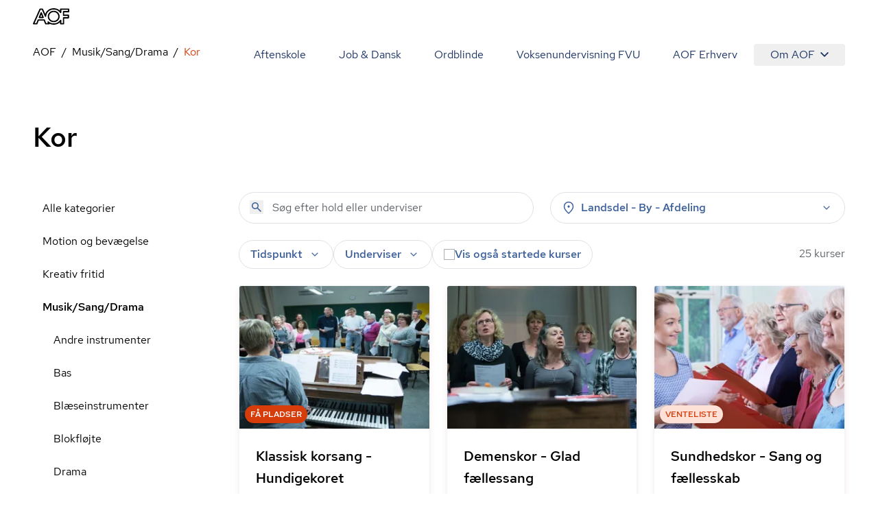

--- FILE ---
content_type: text/html; charset=utf-8
request_url: https://aof.dk/musiksangdrama/kor
body_size: 51808
content:


<!DOCTYPE html>
<html lang="da">

<head>
    
<!-- Cookie Information -->
<script id="CookieConsent" data-gcm-version="2.0" data-culture="DA" type="text/javascript" src="https://policy.app.cookieinformation.com/uc.js"></script>

<!-- Google Tag Manager -->
    <!-- start Google Tag Manager -->
    <script>
      window.dataLayer = window.dataLayer || [];      
      function gtag() { dataLayer.push(arguments); }
      
      gtag({
        pageType: 'Category'
      });
      
      gtag('consent', 'default', {
        'ad_user_data': 'denied',
        'ad_personalization': 'denied',
        'ad_storage': 'denied',
        'analytics_storage': 'denied',
        'wait_for_update': 500,
      });
    </script>
    <script>
        (function (w, d, s, l, i) {
            w[l] = w[l] || []; w[l].push({
                'gtm.start':
                    new Date().getTime(), event: 'gtm.js'
            }); var f = d.getElementsByTagName(s)[0],
                j = d.createElement(s), dl = l != 'dataLayer' ? '&l=' + l : ''; j.async = true; j.src =
                    'https://www.googletagmanager.com/gtm.js?id=' + i + dl; f.parentNode.insertBefore(j, f);
        })(window, document, 'script', 'dataLayer', 'GTM-TQLC8WF');
    </script>
    <!-- End Google Tag Manager -->
<script defer id="karlastatic-script" src="https://static.karlahub.com/static/js/main.js?key=g-mSO7OhYcx962GcIVDO1x0PJMbxTrWRCHZA6mcdNSc"></script>
 <script>
    function loadKarla() {
      var KarlaStaticTag_fbksxxni = document.currentScript;
      new KarlaStatic({ element: KarlaStaticTag_fbksxxni, model: "qmmMAkM0ZhwtmwjLNGf3", type: "chat", variant: "window" });
    }

    if (window.KarlaStatic) {
      loadKarla();
    } else {
      var KarlaScript = document.getElementById("karlastatic-script");
      KarlaScript.onload = loadKarla;
    }
    </script>
    <meta charset="utf-8">
<meta name="viewport" content="width=device-width, initial-scale=1.0" />
<title>Kor i Silkeborg - G&#xE5; til kor om dagen eller aftenen </title>
<meta name="description" content="&#xD8;nsker du at g&#xE5; til kor i Silkeborg? S&#xE5; tag et kig p&#xE5; AOF&#x27;s hold, der foreg&#xE5;r b&#xE5;de om formiddagen, eftermiddagen og aftenen. Klik her.">
    <link rel="canonical" href="https://aof.dk/musiksangdrama/kor" />
    <meta name="robots" content="noindex, nofollow">
<meta property="og:type" content="website" />
<meta property="og:site_name" content="" />

<meta property="og:url" content="https://aof.dk/musiksangdrama/kor" />
<meta property="og:title" content="G&#xE5; til kor - Kom til undervisning i korsang her - AOF " />
<meta name="twitter:card" content="summary_large_image" />
<meta name="twitter:title" content="G&#xE5; til kor - Kom til undervisning i korsang her - AOF " />
    <meta property="og:description" content="Vil du g&#xE5; til kor og synge sammen med andre? Hos AOF kan du finde undervisning i korsang. Vi synger b&#xE5;de gospel, soul og swing. L&#xE6;s her. " />
    <meta name="twitter:description" content="Vil du g&#xE5; til kor og synge sammen med andre? Hos AOF kan du finde undervisning i korsang. Vi synger b&#xE5;de gospel, soul og swing. L&#xE6;s her. " />

    <link rel="preload" href="/assets/fonts/RedHatDisplay-Medium.woff2" as="font" type="font/woff2" crossOrigin="anonymous">
<link rel="preload" href="/assets/fonts/RedHatText-Regular.woff2" as="font" type="font/woff2" crossOrigin="anonymous">
<link rel="preload" href="/assets/fonts/RedHatText-Medium.woff2" as="font" type="font/woff2" crossOrigin="anonymous">
<link rel="preload" href="/assets/fonts/RobotoSerif-Regular.woff2" as="font" type="font/woff2" crossOrigin="anonymous">
<link rel="preload" href="/assets/fonts/RobotoSerif-Light.woff2" as="font" type="font/woff2" crossOrigin="anonymous">
<link rel="preload" as="style" href="/assets/entry-client-CVcg55Ji.css">
<link rel="stylesheet" type="text/css" href="/assets/entry-client-CVcg55Ji.css">
<script type="module" src="/assets/entry-client-g_Mv_jqN.js"></script>
<link rel="modulepreload" href="/assets/Footer-CdkdJZTS.js">
<link rel="modulepreload" href="/assets/AofLogo-D5y2-Mou.js">
<link rel="modulepreload" href="/assets/clsx-B-dksMZM.js">
<link rel="modulepreload" href="/assets/HyphenatedText-CpVT2uMP.js">
<link rel="modulepreload" href="/assets/hyphenation-Dfg7v_U4.js">
<link rel="modulepreload" href="/assets/Sprite-DPGdhyJR.js">
<link rel="modulepreload" href="/assets/Header-C7tqJnnx.js">
<link rel="modulepreload" href="/assets/MediaQuery-DZmmFlDA.js">
<link rel="modulepreload" href="/assets/useMedia-CJZqrGLW.js">
<link rel="modulepreload" href="/assets/screens-B02I67MW.js">
<link rel="modulepreload" href="/assets/NotificationBanner-BSSuWZCA.js">
<link rel="modulepreload" href="/assets/popover-C-bVjHXA.js">
<link rel="modulepreload" href="/assets/keyboard-TX4Rv-4L.js">
<link rel="modulepreload" href="/assets/use-is-mounted-Dz6-paO1.js">
<link rel="modulepreload" href="/assets/hidden-D1vWyZ1z.js">
<link rel="modulepreload" href="/assets/transition-D9b6dRia.js">
<link rel="icon" type="image/svg+xml" href="/assets/favicon.svg">
<script data-relayout>self.__relayoutText=(r,t,e)=>{e=e||document.querySelector(`[data-br="${r}"]`);let a=e.parentElement,n=b=>e.style.maxWidth=b+"px";e.style.maxWidth="";let s=a.clientWidth,l=a.clientHeight,i=s/2-.25,u=s+.5,c;if(s){for(;i+1<u;)c=Math.round((i+u)/2),n(c),a.clientHeight===l?u=c:i=c;n(u*t+s*(1-t))}e.__observer||(e.__observer=new ResizeObserver(()=>{self.__relayoutText(0,+e.dataset.brr,e)})).observe(a)}</script>
<script>let url="/umbraco/engage/pagedata/ping",pageviewId="1d5b10697a804c2793ef0d1b8baa5881";if("function"==typeof navigator.sendBeacon&&"function"==typeof Blob){let e=new Blob([pageviewId],{type:"text/plain"});navigator.sendBeacon(url,e)}else{let a=new XMLHttpRequest;a.open("POST",url,1),a.setRequestHeader("Content-Type","text/plain"),a.send(pageviewId)}</script></head>

<body>
    

    <!-- Google Tag Manager (noscript) -->
    <noscript>
        <iframe src="https://www.googletagmanager.com/ns.html?id=GTM-TQLC8WF"
                height="0" width="0" style="display:none;visibility:hidden"></iframe></noscript>
    <!-- End Google Tag Manager (noscript) -->
<script id="sleeknoteScript" type="text/javascript">
    (function () {
        var sleeknoteScriptTag = document.createElement("script");
        sleeknoteScriptTag.type = "text/javascript";
        sleeknoteScriptTag.charset = "utf-8";
        sleeknoteScriptTag.src = ("//sleeknotecustomerscripts.sleeknote.com/174922.js");
        var s = document.getElementById("sleeknoteScript");
        s.parentNode.insertBefore(sleeknoteScriptTag, s);
    })();
</script>

<div id="root" class="grid min-h-screen grid-body-layout">
    <header data-module="Header" class="min-h-16 lg:min-h-14 sticky top-0 z-20 bg-white"><!--$--><div class="container text-blue-20 h-full"><div class="relative flex h-full items-center justify-between"><a href="/" class="py-2 font-bold"><svg width="53" height="24" viewBox="0 0 53 24" fill="none" xmlns="http://www.w3.org/2000/svg" focusable="false" aria-label="AOF"><path d="M30.263 24C28.0708 24 26.0714 23.5434 24.2663 22.6562C24.2663 23.1837 23.8324 23.5918 23.303 23.5918H18.6775C18.2922 23.5918 17.9312 23.3514 17.7871 22.9917L15.7634 18.0713H8.49097L6.5158 22.9917C6.37174 23.3514 6.01073 23.5918 5.62368 23.5918H0.977344C0.638893 23.5918 0.350772 23.4241 0.158119 23.1595C-0.0119753 22.8949 -0.0588373 22.5351 0.0869541 22.248L9.62262 0.984071C9.76668 0.648555 10.1277 0.408153 10.513 0.408153H13.7899C14.1752 0.408153 14.5119 0.624338 14.6803 0.984071L17.9798 8.40009C18.582 6.57722 19.6651 4.92037 21.2064 3.48144C23.6901 1.17605 26.7465 0 30.263 0C33.8037 0 36.8619 1.17605 39.3439 3.48144C39.3908 3.52814 39.4394 3.55235 39.4637 3.60078V1.36801C39.4637 0.840523 39.8958 0.408153 40.4287 0.408153H52.035C52.5661 0.408153 53 0.840523 53 1.36801V5.01722C53 5.54471 52.5661 5.97708 52.035 5.97708H45.6044V9.31152H51.674C52.2033 9.31152 52.6372 9.74389 52.6372 10.2731V13.9206C52.6372 14.4481 52.2033 14.8805 51.674 14.8805H45.6044V22.6078C45.6044 23.1353 45.1705 23.5676 44.6411 23.5676H40.453C39.9219 23.5676 39.488 23.1353 39.488 22.6078V20.3992C39.4394 20.4477 39.3908 20.4719 39.3682 20.5203C36.8619 22.824 33.8037 24 30.263 24ZM22.1471 19.1038C22.3883 19.1038 22.6053 19.1765 22.7962 19.3442C24.8929 21.1913 27.3488 22.0803 30.2873 22.0803C33.3698 22.0803 35.8986 21.1204 38.0422 19.1038C38.6687 18.5279 39.1981 17.8794 39.6563 17.2325C39.8958 16.8728 40.3298 16.7275 40.7394 16.8486C41.149 16.9679 41.4406 17.3519 41.4406 17.76V21.6721H43.7021V13.9448C43.7021 13.4156 44.136 12.9849 44.6654 12.9849H50.735V11.2555H44.6654C44.136 11.2555 43.7021 10.8248 43.7021 10.2956V5.01722C43.7021 4.488 44.136 4.05736 44.6654 4.05736H51.0717V2.32788H41.4145V6.23997C41.4145 6.67234 41.1247 7.03207 40.7151 7.15314C40.3055 7.27247 39.8733 7.12893 39.632 6.76919C39.1738 6.09642 38.6444 5.47208 38.0179 4.89617C35.8743 2.88132 33.3455 1.92146 30.263 1.92146C27.2048 1.92146 24.6516 2.88132 22.5081 4.87196C20.46 6.7692 19.4256 9.02444 19.3527 11.7121C19.3284 12.1686 19.016 12.5526 18.5821 12.6235C18.1481 12.7203 17.6899 12.4799 17.4973 12.0718L13.1391 2.32789H11.1396L2.47001 21.6721H4.97455L6.94972 16.7518C7.09378 16.392 7.45479 16.1516 7.84011 16.1516H16.3899C16.7752 16.1516 17.1363 16.392 17.282 16.7518L19.3041 21.6721H21.7843L21.2307 20.4719C21.038 20.0637 21.1838 19.5847 21.5448 19.2958C21.7375 19.1765 21.9544 19.1038 22.1471 19.1038ZM30.263 20.3525C27.8782 20.3525 25.8076 19.5362 24.1448 17.9278C22.4838 16.3194 21.6403 14.3287 21.6403 12.0009C21.6403 9.67298 22.4838 7.68062 24.1691 6.0722C25.8319 4.46378 27.8782 3.6492 30.2873 3.6492C32.6721 3.6492 34.7427 4.46378 36.4037 6.0722C38.0908 7.68062 38.9343 9.67298 38.9343 12.0009C38.9343 14.3287 38.0908 16.3194 36.4037 17.9278C34.7184 19.5362 32.6721 20.3525 30.263 20.3525ZM30.263 5.56892C28.3607 5.56892 26.8194 6.19327 25.4934 7.44022C24.1934 8.6889 23.5668 10.1763 23.5668 12.0009C23.5668 13.7995 24.1934 15.2886 25.4934 16.5598C26.7951 17.8327 28.3607 18.4311 30.263 18.4311C32.1652 18.4311 33.7065 17.8085 35.0308 16.5598C36.3325 15.3128 36.9591 13.8237 36.9591 12.0009C36.9591 10.2005 36.3325 8.71311 35.0308 7.44022C33.7308 6.19326 32.1652 5.56892 30.263 5.56892ZM14.8973 14.4239H9.33277C9.02035 14.4239 8.70794 14.2561 8.53958 13.9915C8.36948 13.7286 8.32262 13.3914 8.44238 13.1043L11.1882 6.33681C11.3322 5.97708 11.6933 5.73668 12.0786 5.73668C12.4639 5.73668 12.8249 5.97708 12.9707 6.33681L15.7877 13.1043C15.9092 13.3914 15.8849 13.7286 15.6922 14.0157C15.5238 14.2561 15.234 14.4239 14.8973 14.4239ZM10.7786 12.5041H13.4515L12.1029 9.24061L10.7786 12.5041Z" fill="#000"></path></svg><span class="sr-only"></span></a><button class="absolute right-0 -m-2 flex items-center justify-center p-2 lg:hidden"><svg class="size-6" aria-hidden="true"><use xlink:href="/assets/sprites-DirJI3Ks.svg#burger"></use></svg><span class="sr-only">Åben mobil menu</span></button><div class="contents lg:hidden"></div><div class="hidden lg:block"><nav class="fixed inset-x-0 bottom-0 top-14 flex-wrap justify-end overflow-y-scroll overscroll-none bg-white lg:relative lg:inset-auto lg:flex lg:overflow-y-visible lg:py-2"><a href="/aftenskole" class="block border-b  border-black-80 p-6 text-xl md:hover:text-orange-20 lg:inline-block lg:border-b-0 lg:py-1 lg:text-base">Aftenskole</a><a href="/jobogdansk" class="block border-b  border-black-80 p-6 text-xl md:hover:text-orange-20 lg:inline-block lg:border-b-0 lg:py-1 lg:text-base">Job &amp; Dansk</a><a href="/ordblindeundervisning" class="block border-b  border-black-80 p-6 text-xl md:hover:text-orange-20 lg:inline-block lg:border-b-0 lg:py-1 lg:text-base">Ordblinde</a><a href="/fvu" class="block border-b  border-black-80 p-6 text-xl md:hover:text-orange-20 lg:inline-block lg:border-b-0 lg:py-1 lg:text-base">Voksenundervisning FVU</a><a href="/aof-erhverv" class="block border-b  border-black-80 p-6 text-xl md:hover:text-orange-20 lg:inline-block lg:border-b-0 lg:py-1 lg:text-base">AOF Erhverv</a><div class="lg:inline-block"><div class="hidden lg:inline-block" data-headlessui-state=""><button class="hidden rounded md:hover:text-orange-20 lg:flex lg:items-center lg:px-6 lg:py-1" type="button" aria-expanded="false" data-headlessui-state="">Om AOF<svg class="ml-2 size-3"><use xlink:href="/assets/sprites-DirJI3Ks.svg#chevron-down"></use></svg></button><div class="absolute right-0 z-10 mt-0.5 rounded border border-black-90 bg-white p-4 text-left shadow-md" id="headlessui-popover-panel-:Rite:" tabindex="-1" hidden="" style="display:none" data-headlessui-state=""><a href="/om-aof" class="mb-12 flex items-center md:hover:text-orange-20 lg:mb-0 lg:py-2.5">Om AOF</a><a href="/regioner" class="mb-12 flex items-center md:hover:text-orange-20 lg:mb-0 lg:py-2.5">AOF&#x27;s Regioner</a><a href="/aftenskoler" class="mb-12 flex items-center md:hover:text-orange-20 lg:mb-0 lg:py-2.5">AOF&#x27;s Aftenskoler</a><a href="/om-aof/medlemsorganisationer" class="mb-12 flex items-center md:hover:text-orange-20 lg:mb-0 lg:py-2.5">AOF&#x27;s medlemsorganisationer</a><a href="/om-aof/vision-og-mission" class="mb-12 flex items-center md:hover:text-orange-20 lg:mb-0 lg:py-2.5">AOF&#x27;s vision og mission</a><a href="/om-aof/vaerdier" class="mb-12 flex items-center md:hover:text-orange-20 lg:mb-0 lg:py-2.5">AOF&#x27;s værdier</a></div></div><div hidden="" style="position:fixed;top:1px;left:1px;width:1px;height:0;padding:0;margin:-1px;overflow:hidden;clip:rect(0, 0, 0, 0);white-space:nowrap;border-width:0;display:none"></div><div class="px-6 lg:hidden"><a href="/om-aof" class="flex items-center py-3 first:pt-7 last:pb-7 md:hover:text-orange-20">Om AOF</a><a href="/regioner" class="flex items-center py-3 first:pt-7 last:pb-7 md:hover:text-orange-20">AOF&#x27;s Regioner</a><a href="/aftenskoler" class="flex items-center py-3 first:pt-7 last:pb-7 md:hover:text-orange-20">AOF&#x27;s Aftenskoler</a><a href="/om-aof/medlemsorganisationer" class="flex items-center py-3 first:pt-7 last:pb-7 md:hover:text-orange-20">AOF&#x27;s medlemsorganisationer</a><a href="/om-aof/vision-og-mission" class="flex items-center py-3 first:pt-7 last:pb-7 md:hover:text-orange-20">AOF&#x27;s vision og mission</a><a href="/om-aof/vaerdier" class="flex items-center py-3 first:pt-7 last:pb-7 md:hover:text-orange-20">AOF&#x27;s værdier</a></div></div></nav></div></div></div><!--/$--></header><script type="application/json">{"logoLink":{"href":"/"},"menuItems":[{"href":"/aftenskole","label":"Aftenskole","active":false},{"href":"/jobogdansk","label":"Job & Dansk","active":false},{"href":"/ordblindeundervisning","label":"Ordblinde","active":false},{"href":"/fvu","label":"Voksenundervisning FVU","active":false},{"href":"/aof-erhverv","label":"AOF Erhverv","active":false},{"label":"Om AOF","active":false,"subItems":[{"href":"/om-aof","label":"Om AOF"},{"href":"/regioner","label":"AOF's Regioner"},{"href":"/aftenskoler","label":"AOF's Aftenskoler"},{"href":"/om-aof/medlemsorganisationer","label":"AOF's medlemsorganisationer"},{"href":"/om-aof/vision-og-mission","label":"AOF's vision og mission"},{"href":"/om-aof/vaerdier","label":"AOF's værdier"}]}],"searchLink":"/aftenskole","moduleName":"Header"}</script>
    <main id="main">
        
<div data-layout="subpage">
    
    <div data-server-module="Breadcrumbs"><nav class="mb-2 lg:mt-2 lg:mb-4" aria-label="Breadcrumbs"><div class="container"><a href="/musiksangdrama" class="lg:hidden text-blue-10 hover:text-orange-20 flex items-center gap-x-2"><svg class="size-3 flex-none"><use xlink:href="/assets/sprites-DirJI3Ks.svg#arrow-back"></use></svg><span>Musik/Sang/Drama</span></a><ol class="hidden lg:flex max-w-full flex-wrap"><li class="flex items-center after:content-[&#x27;/&#x27;] after:mx-2"><a href="https://aof.dk" class="min-w-0 truncate  hover:text-orange-20 hover:underline">AOF</a></li><li class="flex items-center after:content-[&#x27;/&#x27;] after:mx-2"><a href="/musiksangdrama" class="min-w-0 truncate  hover:text-orange-20 hover:underline">Musik/Sang/Drama</a></li><li class="flex min-w-0 items-center"><span aria-current="page" class="truncate text-orange-20">Kor</span></li></ol></div></nav></div>
    <section data-module="FilteredCourseList"><!--$--><div class="container mb-10 lg:mb-14 xl:mb-16"><div class="pb-6 pt-4 lg:pb-14"><h1 class="style-headline-lg">Kor</h1></div><div class="items-start gap-x-4 md:grid md:grid-cols-3 lg:grid-cols-4"><aside class="hidden md:col-span-1 md:block lg:col-span-1"><ul><li class="block"><a href="/aftenskole" class="block px-3.5 py-3 hover:bg-orange-90 md:hover:text-orange-20">Alle kategorier</a></li><li class="block"><a aria-expanded="false" href="/motion-og-bevaegelse" class="block px-3.5 py-3 md:hover:text-orange-20">Motion og bevægelse</a></li><li class="block"><a aria-expanded="false" href="/kreativ-fritid" class="block px-3.5 py-3 md:hover:text-orange-20">Kreativ fritid</a></li><li class="block"><a aria-expanded="false" href="/musiksangdrama" class="block px-3.5 py-3 md:hover:text-orange-20 font-medium">Musik/Sang/Drama</a><ul><li class="ml-4"><a href="/musiksangdrama/andre-instrumenter" class="block px-3.5 py-3 hover:bg-orange-90 md:hover:text-orange-20">Andre instrumenter</a></li><li class="ml-4"><a href="/musiksangdrama/bas" class="block px-3.5 py-3 hover:bg-orange-90 md:hover:text-orange-20">Bas</a></li><li class="ml-4"><a href="/musiksangdrama/blaeseinstrumenter" class="block px-3.5 py-3 hover:bg-orange-90 md:hover:text-orange-20">Blæseinstrumenter</a></li><li class="ml-4"><a href="/musiksangdrama/blokfloejte" class="block px-3.5 py-3 hover:bg-orange-90 md:hover:text-orange-20">Blokfløjte</a></li><li class="ml-4"><a href="/musiksangdrama/drama" class="block px-3.5 py-3 hover:bg-orange-90 md:hover:text-orange-20">Drama</a></li><li class="ml-4"><a href="/musiksangdrama/elorgel" class="block px-3.5 py-3 hover:bg-orange-90 md:hover:text-orange-20">Elorgel</a></li><li class="ml-4"><a href="/musiksangdrama/guitar" class="block px-3.5 py-3 hover:bg-orange-90 md:hover:text-orange-20">Guitar</a></li><li class="ml-4"><a href="/musiksangdrama/harmonika" class="block px-3.5 py-3 hover:bg-orange-90 md:hover:text-orange-20">Harmonika</a></li><li class="ml-4"><a href="/musiksangdrama/keyboard" class="block px-3.5 py-3 hover:bg-orange-90 md:hover:text-orange-20">Keyboard</a></li><li class="ml-4"><a href="/musiksangdrama/klarinet" class="block px-3.5 py-3 hover:bg-orange-90 md:hover:text-orange-20">Klarinet</a></li><li class="ml-4"><a href="/musiksangdrama/klaver" class="block px-3.5 py-3 hover:bg-orange-90 md:hover:text-orange-20">Klaver</a></li><li class="ml-4"><a href="/musiksangdrama/kor" class="block px-3.5 py-3 hover:bg-orange-90 md:hover:text-orange-20 font-medium text-orange-20 hover:text-orange-10">Kor</a></li><li class="ml-4"><a href="/musiksangdrama/musikforstaaelse" class="block px-3.5 py-3 hover:bg-orange-90 md:hover:text-orange-20">Musikforståelse</a></li><li class="ml-4"><a href="/musiksangdrama/orkester" class="block px-3.5 py-3 hover:bg-orange-90 md:hover:text-orange-20">Orkester</a></li><li class="ml-4"><a href="/musiksangdrama/saerlige-hensyn" class="block px-3.5 py-3 hover:bg-orange-90 md:hover:text-orange-20">Særlige hensyn</a></li><li class="ml-4"><a href="/musiksangdrama/samspil" class="block px-3.5 py-3 hover:bg-orange-90 md:hover:text-orange-20">Samspil</a></li><li class="ml-4"><a href="/musiksangdrama/sangstemmetraening" class="block px-3.5 py-3 hover:bg-orange-90 md:hover:text-orange-20">Sang/stemmetræning</a></li><li class="ml-4"><a href="/musiksangdrama/saxofon" class="block px-3.5 py-3 hover:bg-orange-90 md:hover:text-orange-20">Saxofon</a></li><li class="ml-4"><a href="/musiksangdrama/slagtoej" class="block px-3.5 py-3 hover:bg-orange-90 md:hover:text-orange-20">Slagtøj</a></li><li class="ml-4"><a href="/musiksangdrama/strengeinstrumenter" class="block px-3.5 py-3 hover:bg-orange-90 md:hover:text-orange-20">Strengeinstrumenter</a></li><li class="ml-4"><a href="/musiksangdrama/trommer" class="block px-3.5 py-3 hover:bg-orange-90 md:hover:text-orange-20">Trommer</a></li><li class="ml-4"><a href="/musiksangdrama/trompet" class="block px-3.5 py-3 hover:bg-orange-90 md:hover:text-orange-20">Trompet</a></li><li class="ml-4"><a href="/musiksangdrama/violin" class="block px-3.5 py-3 hover:bg-orange-90 md:hover:text-orange-20">Violin</a></li></ul></li><li class="block"><a aria-expanded="false" href="/sprog" class="block px-3.5 py-3 md:hover:text-orange-20">Sprog</a></li><li class="block"><a aria-expanded="false" href="/seniorer" class="block px-3.5 py-3 md:hover:text-orange-20">Seniorer</a></li><li class="block"><a aria-expanded="false" href="/foredrag-og-debat" class="block px-3.5 py-3 md:hover:text-orange-20">Foredrag og debat</a></li><li class="block"><a aria-expanded="false" href="/oplev-din-by" class="block px-3.5 py-3 md:hover:text-orange-20">Oplev din by</a></li><li class="block"><a aria-expanded="false" href="/mennesker-imellem" class="block px-3.5 py-3 md:hover:text-orange-20">Mennesker imellem</a></li><li class="block"><a aria-expanded="false" href="/mad-og-vin" class="block px-3.5 py-3 md:hover:text-orange-20">Mad og vin</a></li><li class="block"><a aria-expanded="false" href="/familieaktiviteter" class="block px-3.5 py-3 md:hover:text-orange-20">Familieaktiviteter</a></li><li class="block"><a aria-expanded="false" href="/sundhed-og-livsstil" class="block px-3.5 py-3 md:hover:text-orange-20">Sundhed og livsstil</a></li><li class="block"><a aria-expanded="false" href="/it" class="block px-3.5 py-3 md:hover:text-orange-20">IT</a></li><li class="block"><a aria-expanded="false" href="/friluftsliv" class="block px-3.5 py-3 md:hover:text-orange-20">Friluftsliv</a></li><li class="block"><a aria-expanded="false" href="/gaver" class="block px-3.5 py-3 md:hover:text-orange-20">Gaver</a></li><li class="block"><a aria-expanded="false" href="/kommunikation" class="block px-3.5 py-3 md:hover:text-orange-20">Kommunikation</a></li><li class="block"><a aria-expanded="false" href="/rejser" class="block px-3.5 py-3 md:hover:text-orange-20">Rejser</a></li><li class="block"><a aria-expanded="false" href="/filmteaterkoncert" class="block px-3.5 py-3 md:hover:text-orange-20">Film/Teater/Koncert</a></li></ul></aside><div class="md:col-span-2 lg:col-span-3"><div class="mb-6 grid sm:grid-cols-2 lg:grid-cols-2 md:grid-cols-1 gap-2 gap-x-6"><form novalidate="" role="search" class="w-full"><div class="relative"><input type="search" name="query" class="bg-none font-medium text-blue-40 placeholder:font-normal" placeholder="Søg efter hold eller underviser" aria-label="Søg" autoComplete="off" value=""/><button type="submit" class="absolute left-4 top-3" tabindex="-1" aria-label="Søg"><svg class="size-5 text-blue-40"><use xlink:href="/assets/sprites-DirJI3Ks.svg#search"></use></svg></button></div></form><div class="md:relative" data-headlessui-state=""><div class=""><button aria-expanded="false" data-headlessui-state="" aria-describedby="location-label" aria-label="Steder" class="group font-medium transition-colors select-none px-5 md:px-4 bg-white text-blue-40 rounded-full border border-black-80 aria-pressed:border-orange-40 aria-pressed:bg-white aria-pressed:text-orange-20 hover:bg-blue-90 active:bg-blue-90 ui-focus-visible:bg-blue-90 ui-focus-visible:border-blue-90 active:border-blue-90 hover:border-blue-90 hover:text-blue-20 ui-focus-visible:text-blue-20 active:text-blue-20 w-full leading-6 py-2.5 md:py-2.5"><span class="flex items-center space-x-2"><svg class="size-5"><use xlink:href="/assets/sprites-DirJI3Ks.svg#pin"></use></svg><label id="location-label" class="cursor-pointer grow text-left">Landsdel - By - Afdeling</label><svg class="size-5 transition-transform group-aria-expanded:rotate-180 group-aria-collapsed:rotate-0"><use xlink:href="/assets/sprites-DirJI3Ks.svg#expand_more"></use></svg></span></button></div></div><div hidden="" style="position:fixed;top:1px;left:1px;width:1px;height:0;padding:0;margin:-1px;overflow:hidden;clip:rect(0, 0, 0, 0);white-space:nowrap;border-width:0;display:none"></div></div><div class="mb-4 flex flex-col gap-6 md:flex-row md:justify-between"><div class="space-y-6 md:space-y-4"><div class="relative flex flex-wrap gap-2 md:gap-4"><div class="md:relative md:hidden" data-headlessui-state=""><div class=""><button class="rounded-full bg-blue-60 px-4 py-3 font-medium text-blue-10" aria-expanded="false" data-headlessui-state=""><span class="flex items-center gap-x-2"><svg class="size-5"><use xlink:href="/assets/sprites-DirJI3Ks.svg#format_list_bulleted"></use></svg>Kategorier</span></button></div></div><div class="md:relative" data-headlessui-state=""><div class=""><button aria-expanded="false" data-headlessui-state="" aria-label="Tider" aria-describedby="time-label" class="group font-medium transition-colors select-none px-5 py-3 md:px-4 md:py-2 bg-white text-blue-40 rounded-full border border-black-80 aria-pressed:border-orange-40 aria-pressed:bg-white aria-pressed:text-orange-20 hover:bg-blue-90 active:bg-blue-90 ui-focus-visible:bg-blue-90 ui-focus-visible:border-blue-90 active:border-blue-90 hover:border-blue-90 hover:text-blue-20 ui-focus-visible:text-blue-20 active:text-blue-20"><span class="flex items-center space-x-2"><label id="time-label" class="cursor-pointer">Tidspunkt</label><svg class="size-5 transition-transform group-aria-expanded:rotate-180 group-aria-collapsed:rotate-0"><use xlink:href="/assets/sprites-DirJI3Ks.svg#expand_more"></use></svg></span></button></div></div><div class="md:relative" data-headlessui-state=""><div class=""><button aria-expanded="false" data-headlessui-state="" aria-describedby="teacher-label" aria-label="Undervisere" class="group font-medium transition-colors select-none px-5 py-3 md:px-4 md:py-2 bg-white text-blue-40 rounded-full border border-black-80 aria-pressed:border-orange-40 aria-pressed:bg-white aria-pressed:text-orange-20 hover:bg-blue-90 active:bg-blue-90 ui-focus-visible:bg-blue-90 ui-focus-visible:border-blue-90 active:border-blue-90 hover:border-blue-90 hover:text-blue-20 ui-focus-visible:text-blue-20 active:text-blue-20"><span class="flex items-center space-x-2"><span id="teacher-label">Underviser</span><svg class="size-5 transition-transform group-aria-expanded:rotate-180 group-aria-collapsed:rotate-0"><use xlink:href="/assets/sprites-DirJI3Ks.svg#expand_more"></use></svg></span></button></div></div><label class="has-focus-outline flex cursor-pointer items-center gap-2 rounded-full border border-black-80 px-4 py-3 transition-colors hover:bg-blue-90 has-[:checked]:border-blue-80 has-[:checked]:bg-blue-80 has-[:focus-visible]:bg-blue-90 has-[:checked]:ring-blue-60 md:py-2"><input type="checkbox" class="peer relative size-4 shrink-0 cursor-pointer appearance-none rounded-none border border-black-60 bg-white text-blue-20 checked:border-transparent checked:bg-blue-20 hover:border-black-60 focus:border-blue-20"/><span class="peer font-medium text-blue-40 peer-checked:text-blue-10">Vis også startede kurser</span><svg class="absolute hidden size-2 p-2 text-white peer-checked:block" name="checkmark"><use xlink:href="/assets/sprites-DirJI3Ks.svg#checkmark"></use></svg></label></div><div hidden="" style="position:fixed;top:1px;left:1px;width:1px;height:0;padding:0;margin:-1px;overflow:hidden;clip:rect(0, 0, 0, 0);white-space:nowrap;border-width:0;display:none"></div></div><div class="w-20 flex-none"><span></span></div></div><div class="h-screen"><div class="relative h-80 fill-white text-orange-20"><div role="status" class="grid place-items-center h-full"><svg aria-hidden="true" class="animate-spin w-8 h-8" viewBox="0 0 100 101" fill="none"><path d="M100 50.5908C100 78.2051 77.6142 100.591 50 100.591C22.3858 100.591 0 78.2051 0 50.5908C0 22.9766 22.3858 0.59082 50 0.59082C77.6142 0.59082 100 22.9766 100 50.5908ZM9.08144 50.5908C9.08144 73.1895 27.4013 91.5094 50 91.5094C72.5987 91.5094 90.9186 73.1895 90.9186 50.5908C90.9186 27.9921 72.5987 9.67226 50 9.67226C27.4013 9.67226 9.08144 27.9921 9.08144 50.5908Z" class="fill-white"></path><path d="M93.9676 39.0409C96.393 38.4038 97.8624 35.9116 97.0079 33.5539C95.2932 28.8227 92.871 24.3692 89.8167 20.348C85.8452 15.1192 80.8826 10.7238 75.2124 7.41289C69.5422 4.10194 63.2754 1.94025 56.7698 1.05124C51.7666 0.367541 46.6976 0.446843 41.7345 1.27873C39.2613 1.69328 37.813 4.19778 38.4501 6.62326C39.0873 9.04874 41.5694 10.4717 44.0505 10.1071C47.8511 9.54855 51.7191 9.52689 55.5402 10.0491C60.8642 10.7766 65.9928 12.5457 70.6331 15.2552C75.2735 17.9648 79.3347 21.5619 82.5849 25.841C84.9175 28.9121 86.7997 32.2913 88.1811 35.8758C89.083 38.2158 91.5421 39.6781 93.9676 39.0409Z" class="fill-orange-20"></path></svg><span class="sr-only">Loading...</span></div></div></div></div></div></div><!--/$--></section><script type="application/json">{"path":"/musiksangdrama/kor","queryString":"","defaultFacets":"computed_category:Musik/Sang/Drama_Kor;","allCategoriesLink":{"href":"/aftenskole","label":"Alle kategorier","active":true},"title":"Kor","description":"","filters":{"categories":{"facetKey":"computed_category","hide":false,"list":[{"key":"Motion og bevægelse","value":"Motion og bevægelse","hints":1703,"path":"/motion-og-bevaegelse","selected":false,"children":[{"key":"Motion og bevægelse_Aerobic","value":"Aerobic","hints":4,"path":"/motion-og-bevaegelse/aerobic","selected":false},{"key":"Motion og bevægelse_Afspænding","value":"Afspænding","hints":66,"path":"/motion-og-bevaegelse/afspaending","selected":false},{"key":"Motion og bevægelse_Alexanderteknik","value":"Alexanderteknik","hints":7,"path":"/motion-og-bevaegelse/alexanderteknik","selected":false},{"key":"Motion og bevægelse_Babygymnastik","value":"Babygymnastik","hints":52,"path":"/motion-og-bevaegelse/babygymnastik","selected":false},{"key":"Motion og bevægelse_Bodytoning","value":"Bodytoning","hints":14,"path":"/motion-og-bevaegelse/bodytoning","selected":false},{"key":"Motion og bevægelse_Callanetics","value":"Callanetics","hints":7,"path":"/motion-og-bevaegelse/callanetics","selected":false},{"key":"Motion og bevægelse_Dans","value":"Dans","hints":55,"path":"/motion-og-bevaegelse/dans","selected":false},{"key":"Motion og bevægelse_Effekttræning","value":"Effekttræning","hints":20,"path":"/motion-og-bevaegelse/effekttraening","selected":false},{"key":"Motion og bevægelse_Graviditet og fødsel","value":"Graviditet og fødsel","hints":23,"path":"/motion-og-bevaegelse/graviditet-og-foedsel","selected":false},{"key":"Motion og bevægelse_Gymnastik","value":"Gymnastik","hints":34,"path":"/motion-og-bevaegelse/gymnastik","selected":false},{"key":"Motion og bevægelse_Mave/baller/lår","value":"Mave/baller/lår","hints":8,"path":"/motion-og-bevaegelse/maveballerlaar","selected":false},{"key":"Motion og bevægelse_Mest for børn","value":"Mest for børn","hints":15,"path":"/motion-og-bevaegelse/mest-for-boern","selected":false},{"key":"Motion og bevægelse_Motion i vand","value":"Motion i vand","hints":441,"path":"/motion-og-bevaegelse/motion-i-vand","selected":false},{"key":"Motion og bevægelse_Motion og afspænding","value":"Motion og afspænding","hints":241,"path":"/motion-og-bevaegelse/motion-og-afspaending","selected":false},{"key":"Motion og bevægelse_Pilates","value":"Pilates","hints":81,"path":"/motion-og-bevaegelse/pilates","selected":false},{"key":"Motion og bevægelse_Puls og styrke","value":"Puls og styrke","hints":37,"path":"/motion-og-bevaegelse/puls-og-styrke","selected":false},{"key":"Motion og bevægelse_Qi Gong","value":"Qi Gong","hints":48,"path":"/motion-og-bevaegelse/qi-gong","selected":false},{"key":"Motion og bevægelse_Ryg/Nakke/Skuldre","value":"Ryg/Nakke/Skuldre","hints":59,"path":"/motion-og-bevaegelse/rygnakkeskuldre","selected":false},{"key":"Motion og bevægelse_Særlige hensyn","value":"Særlige hensyn","hints":250,"path":"/motion-og-bevaegelse/saerlige-hensyn","selected":false},{"key":"Motion og bevægelse_Selvforsvar","value":"Selvforsvar","hints":4,"path":"/motion-og-bevaegelse/selvforsvar","selected":false},{"key":"Motion og bevægelse_Små hold","value":"Små hold","hints":109,"path":"/motion-og-bevaegelse/smaa-hold","selected":false},{"key":"Motion og bevægelse_Stavgang","value":"Stavgang","hints":2,"path":"/motion-og-bevaegelse/stavgang","selected":false},{"key":"Motion og bevægelse_Tai Chi","value":"Tai Chi","hints":31,"path":"/motion-og-bevaegelse/tai-chi","selected":false},{"key":"Motion og bevægelse_Udendørs fitness","value":"Udendørs fitness","hints":7,"path":"/motion-og-bevaegelse/udendoers-fitness","selected":false},{"key":"Motion og bevægelse_Voksen/barngymnastik","value":"Voksen/barngymnastik","hints":4,"path":"/motion-og-bevaegelse/voksenbarngymnastik","selected":false},{"key":"Motion og bevægelse_Yoga og meditation","value":"Yoga og meditation","hints":556,"path":"/motion-og-bevaegelse/yoga-og-meditation","selected":false},{"key":"Motion og bevægelse_Zumba Fitness","value":"Zumba Fitness","hints":38,"path":"/motion-og-bevaegelse/zumba-fitness","selected":false}]},{"key":"Kreativ fritid","value":"Kreativ fritid","hints":694,"path":"/kreativ-fritid","selected":false,"children":[{"key":"Kreativ fritid_Blomster/Dekoration","value":"Blomster/Dekoration","hints":17,"path":"/kreativ-fritid/blomsterdekoration","selected":false},{"key":"Kreativ fritid_Bolig og indretning","value":"Bolig og indretning","hints":16,"path":"/kreativ-fritid/bolig-og-indretning","selected":false},{"key":"Kreativ fritid_Broderi","value":"Broderi","hints":5,"path":"/kreativ-fritid/broderi","selected":false},{"key":"Kreativ fritid_Collage","value":"Collage","hints":2,"path":"/kreativ-fritid/collage","selected":false},{"key":"Kreativ fritid_Farver og stil","value":"Farver og stil","hints":6,"path":"/kreativ-fritid/farver-og-stil","selected":false},{"key":"Kreativ fritid_Foto og video","value":"Foto og video","hints":30,"path":"/kreativ-fritid/foto-og-video","selected":false},{"key":"Kreativ fritid_Glas og porcelæn","value":"Glas og porcelæn","hints":16,"path":"/kreativ-fritid/glas-og-porcelaen","selected":false},{"key":"Kreativ fritid_Håndværk og hobby","value":"Håndværk og hobby","hints":127,"path":"/kreativ-fritid/haandvaerk-og-hobby","selected":false},{"key":"Kreativ fritid_Kalligrafi","value":"Kalligrafi","hints":2,"path":"/kreativ-fritid/kalligrafi","selected":false},{"key":"Kreativ fritid_Keramik og skulptur","value":"Keramik og skulptur","hints":162,"path":"/kreativ-fritid/keramik-og-skulptur","selected":false},{"key":"Kreativ fritid_Kortspil","value":"Kortspil","hints":1,"path":"/kreativ-fritid/kortspil","selected":false},{"key":"Kreativ fritid_Kreativ med teknologi","value":"Kreativ med teknologi","hints":6,"path":"/kreativ-fritid/kreativ-med-teknologi","selected":false},{"key":"Kreativ fritid_Kunstforståelse","value":"Kunstforståelse","hints":18,"path":"/kreativ-fritid/kunstforstaaelse","selected":false},{"key":"Kreativ fritid_Løbbinding","value":"Løbbinding","hints":4,"path":"/kreativ-fritid/loebbinding","selected":false},{"key":"Kreativ fritid_Maleri","value":"Maleri","hints":141,"path":"/kreativ-fritid/maleri","selected":false},{"key":"Kreativ fritid_Mest for børn","value":"Mest for børn","hints":6,"path":"/kreativ-fritid/mest-for-boern","selected":false},{"key":"Kreativ fritid_Patchwork","value":"Patchwork","hints":8,"path":"/kreativ-fritid/patchwork","selected":false},{"key":"Kreativ fritid_Pileflet","value":"Pileflet","hints":10,"path":"/kreativ-fritid/pileflet","selected":false},{"key":"Kreativ fritid_Særlige hensyn","value":"Særlige hensyn","hints":6,"path":"/kreativ-fritid/saerlige-hensyn","selected":false},{"key":"Kreativ fritid_Smykker","value":"Smykker","hints":26,"path":"/kreativ-fritid/smykker","selected":false},{"key":"Kreativ fritid_Strik og hækling","value":"Strik og hækling","hints":17,"path":"/kreativ-fritid/strik-og-haekling","selected":false},{"key":"Kreativ fritid_Syning","value":"Syning","hints":138,"path":"/kreativ-fritid/syning","selected":false},{"key":"Kreativ fritid_Tegning","value":"Tegning","hints":63,"path":"/kreativ-fritid/tegning","selected":false},{"key":"Kreativ fritid_Tekstil/Håndarbejde","value":"Tekstil/Håndarbejde","hints":1,"path":"/kreativ-fritid/tekstilhaandarbejde","selected":false}]},{"key":"Musik/Sang/Drama","value":"Musik/Sang/Drama","hints":479,"path":"/musiksangdrama","selected":false,"children":[{"key":"Musik/Sang/Drama_Andre instrumenter","value":"Andre instrumenter","hints":3,"path":"/musiksangdrama/andre-instrumenter","selected":false},{"key":"Musik/Sang/Drama_Bas","value":"Bas","hints":18,"path":"/musiksangdrama/bas","selected":false},{"key":"Musik/Sang/Drama_Blæseinstrumenter","value":"Blæseinstrumenter","hints":26,"path":"/musiksangdrama/blaeseinstrumenter","selected":false},{"key":"Musik/Sang/Drama_Blokfløjte","value":"Blokfløjte","hints":6,"path":"/musiksangdrama/blokfloejte","selected":false},{"key":"Musik/Sang/Drama_Drama","value":"Drama","hints":3,"path":"/musiksangdrama/drama","selected":false},{"key":"Musik/Sang/Drama_Elorgel","value":"Elorgel","hints":10,"path":"/musiksangdrama/elorgel","selected":false},{"key":"Musik/Sang/Drama_Guitar","value":"Guitar","hints":140,"path":"/musiksangdrama/guitar","selected":false},{"key":"Musik/Sang/Drama_Harmonika","value":"Harmonika","hints":16,"path":"/musiksangdrama/harmonika","selected":false},{"key":"Musik/Sang/Drama_Keyboard","value":"Keyboard","hints":16,"path":"/musiksangdrama/keyboard","selected":false},{"key":"Musik/Sang/Drama_Klarinet","value":"Klarinet","hints":14,"path":"/musiksangdrama/klarinet","selected":false},{"key":"Musik/Sang/Drama_Klaver","value":"Klaver","hints":116,"path":"/musiksangdrama/klaver","selected":false},{"key":"Musik/Sang/Drama_Kor","value":"Kor","hints":44,"path":"/musiksangdrama/kor","selected":true},{"key":"Musik/Sang/Drama_Musikforståelse","value":"Musikforståelse","hints":3,"path":"/musiksangdrama/musikforstaaelse","selected":false},{"key":"Musik/Sang/Drama_Orkester","value":"Orkester","hints":7,"path":"/musiksangdrama/orkester","selected":false},{"key":"Musik/Sang/Drama_Særlige hensyn","value":"Særlige hensyn","hints":13,"path":"/musiksangdrama/saerlige-hensyn","selected":false},{"key":"Musik/Sang/Drama_Samspil","value":"Samspil","hints":7,"path":"/musiksangdrama/samspil","selected":false},{"key":"Musik/Sang/Drama_Sang/stemmetræning","value":"Sang/stemmetræning","hints":51,"path":"/musiksangdrama/sangstemmetraening","selected":false},{"key":"Musik/Sang/Drama_Saxofon","value":"Saxofon","hints":35,"path":"/musiksangdrama/saxofon","selected":false},{"key":"Musik/Sang/Drama_Slagtøj","value":"Slagtøj","hints":10,"path":"/musiksangdrama/slagtoej","selected":false},{"key":"Musik/Sang/Drama_Strengeinstrumenter","value":"Strengeinstrumenter","hints":6,"path":"/musiksangdrama/strengeinstrumenter","selected":false},{"key":"Musik/Sang/Drama_Trommer","value":"Trommer","hints":23,"path":"/musiksangdrama/trommer","selected":false},{"key":"Musik/Sang/Drama_Trompet","value":"Trompet","hints":6,"path":"/musiksangdrama/trompet","selected":false},{"key":"Musik/Sang/Drama_Violin","value":"Violin","hints":8,"path":"/musiksangdrama/violin","selected":false}]},{"key":"Sprog","value":"Sprog","hints":390,"path":"/sprog","selected":false,"children":[{"key":"Sprog_Arabisk","value":"Arabisk","hints":4,"path":"/sprog/arabisk","selected":false},{"key":"Sprog_Dansk","value":"Dansk","hints":2,"path":"/sprog/dansk","selected":false},{"key":"Sprog_Engelsk","value":"Engelsk","hints":54,"path":"/sprog/engelsk","selected":false},{"key":"Sprog_Fransk","value":"Fransk","hints":80,"path":"/sprog/fransk","selected":false},{"key":"Sprog_Græsk","value":"Græsk","hints":5,"path":"/sprog/graesk","selected":false},{"key":"Sprog_Italiensk","value":"Italiensk","hints":78,"path":"/sprog/italiensk","selected":false},{"key":"Sprog_Japansk","value":"Japansk","hints":13,"path":"/sprog/japansk","selected":false},{"key":"Sprog_Kinesisk","value":"Kinesisk","hints":6,"path":"/sprog/kinesisk","selected":false},{"key":"Sprog_Koreansk","value":"Koreansk","hints":2,"path":"/sprog/koreansk","selected":false},{"key":"Sprog_Polsk","value":"Polsk","hints":1,"path":"/sprog/polsk","selected":false},{"key":"Sprog_Portugisisk","value":"Portugisisk","hints":1,"path":"/sprog/portugisisk","selected":false},{"key":"Sprog_Rumænsk","value":"Rumænsk","hints":2,"path":"/sprog/rumaensk","selected":false},{"key":"Sprog_Spansk","value":"Spansk","hints":107,"path":"/sprog/spansk","selected":false},{"key":"Sprog_Tyrkisk","value":"Tyrkisk","hints":8,"path":"/sprog/tyrkisk","selected":false},{"key":"Sprog_Tysk","value":"Tysk","hints":25,"path":"/sprog/tysk","selected":false}]},{"key":"Seniorer","value":"Seniorer","hints":238,"path":"/seniorer","selected":false,"children":[{"key":"Seniorer_AOF Seniorhøjskolen","value":"AOF Seniorhøjskolen","hints":45,"path":"/seniorer/aof-seniorhoejskolen","selected":false},{"key":"Seniorer_Foredrag og debat","value":"Foredrag og debat","hints":12,"path":"/seniorer/foredrag-og-debat","selected":false},{"key":"Seniorer_Friluftsliv","value":"Friluftsliv","hints":1,"path":"/seniorer/friluftsliv","selected":false},{"key":"Seniorer_Kreativ fritid","value":"Kreativ fritid","hints":14,"path":"/seniorer/kreativ-fritid","selected":false},{"key":"Seniorer_Mad og vin","value":"Mad og vin","hints":1,"path":"/seniorer/mad-og-vin","selected":false},{"key":"Seniorer_Motion og bevægelse","value":"Motion og bevægelse","hints":109,"path":"/seniorer/motion-og-bevaegelse","selected":false},{"key":"Seniorer_Musik, sang og drama","value":"Musik, sang og drama","hints":12,"path":"/seniorer/musik-sang-og-drama","selected":false},{"key":"Seniorer_Oplev din by","value":"Oplev din by","hints":4,"path":"/seniorer/oplev-din-by","selected":false},{"key":"Seniorer_Sprog","value":"Sprog","hints":26,"path":"/seniorer/sprog","selected":false},{"key":"Seniorer_Sundhed og livsstil","value":"Sundhed og livsstil","hints":21,"path":"/seniorer/sundhed-og-livsstil","selected":false}]},{"key":"Foredrag og debat","value":"Foredrag og debat","hints":184,"path":"/foredrag-og-debat","selected":false,"children":[{"key":"Foredrag og debat_Børn og unge","value":"Børn og unge","hints":3,"path":"/foredrag-og-debat/boern-og-unge","selected":false},{"key":"Foredrag og debat_Debat og dialog","value":"Debat og dialog","hints":64,"path":"/foredrag-og-debat/debat-og-dialog","selected":false},{"key":"Foredrag og debat_Den 3. alder","value":"Den 3. alder","hints":11,"path":"/foredrag-og-debat/den-3-alder","selected":false},{"key":"Foredrag og debat_Filosofi","value":"Filosofi","hints":6,"path":"/foredrag-og-debat/filosofi","selected":false},{"key":"Foredrag og debat_Historie","value":"Historie","hints":36,"path":"/foredrag-og-debat/historie","selected":false},{"key":"Foredrag og debat_Jorden rundt","value":"Jorden rundt","hints":7,"path":"/foredrag-og-debat/jorden-rundt","selected":false},{"key":"Foredrag og debat_Kost og ernæring","value":"Kost og ernæring","hints":1,"path":"/foredrag-og-debat/kost-og-ernaering","selected":false},{"key":"Foredrag og debat_Krop og sundhed","value":"Krop og sundhed","hints":3,"path":"/foredrag-og-debat/krop-og-sundhed","selected":false},{"key":"Foredrag og debat_Kunst","value":"Kunst","hints":9,"path":"/foredrag-og-debat/kunst","selected":false},{"key":"Foredrag og debat_Landet rundt","value":"Landet rundt","hints":4,"path":"/foredrag-og-debat/landet-rundt","selected":false},{"key":"Foredrag og debat_Litteratur","value":"Litteratur","hints":5,"path":"/foredrag-og-debat/litteratur","selected":false},{"key":"Foredrag og debat_Livskvalitet","value":"Livskvalitet","hints":4,"path":"/foredrag-og-debat/livskvalitet","selected":false},{"key":"Foredrag og debat_Mad og drikke","value":"Mad og drikke","hints":8,"path":"/foredrag-og-debat/mad-og-drikke","selected":false},{"key":"Foredrag og debat_Musik","value":"Musik","hints":6,"path":"/foredrag-og-debat/musik","selected":false},{"key":"Foredrag og debat_Naturen","value":"Naturen","hints":6,"path":"/foredrag-og-debat/naturen","selected":false},{"key":"Foredrag og debat_Naturvidenskab","value":"Naturvidenskab","hints":2,"path":"/foredrag-og-debat/naturvidenskab","selected":false},{"key":"Foredrag og debat_Personlig udvikling","value":"Personlig udvikling","hints":11,"path":"/foredrag-og-debat/personlig-udvikling","selected":false},{"key":"Foredrag og debat_Politik og samfund","value":"Politik og samfund","hints":16,"path":"/foredrag-og-debat/politik-og-samfund","selected":false},{"key":"Foredrag og debat_Religion","value":"Religion","hints":1,"path":"/foredrag-og-debat/religion","selected":false}]},{"key":"Oplev din by","value":"Oplev din by","hints":132,"path":"/oplev-din-by","selected":false,"children":[{"key":"Oplev din by_Byvandringer","value":"Byvandringer","hints":56,"path":"/oplev-din-by/byvandringer","selected":false},{"key":"Oplev din by_Ekskursioner","value":"Ekskursioner","hints":13,"path":"/oplev-din-by/ekskursioner","selected":false},{"key":"Oplev din by_Rundvisninger","value":"Rundvisninger","hints":66,"path":"/oplev-din-by/rundvisninger","selected":false}]},{"key":"Mennesker imellem","value":"Mennesker imellem","hints":105,"path":"/mennesker-imellem","selected":false,"children":[{"key":"Mennesker imellem_Filosofi","value":"Filosofi","hints":1,"path":"/mennesker-imellem/filosofi","selected":false},{"key":"Mennesker imellem_Førstehjælp","value":"Førstehjælp","hints":19,"path":"/mennesker-imellem/foerstehjaelp","selected":false},{"key":"Mennesker imellem_Konflikthåndtering","value":"Konflikthåndtering","hints":1,"path":"/mennesker-imellem/konflikthaandtering","selected":false},{"key":"Mennesker imellem_Kunstforståelse","value":"Kunstforståelse","hints":4,"path":"/mennesker-imellem/kunstforstaaelse","selected":false},{"key":"Mennesker imellem_Litteratur","value":"Litteratur","hints":8,"path":"/mennesker-imellem/litteratur","selected":false},{"key":"Mennesker imellem_Penge og privatøkonomi","value":"Penge og privatøkonomi","hints":5,"path":"/mennesker-imellem/penge-og-privatoekonomi","selected":false},{"key":"Mennesker imellem_Personlig udvikling","value":"Personlig udvikling","hints":37,"path":"/mennesker-imellem/personlig-udvikling","selected":false},{"key":"Mennesker imellem_Politik og samfund","value":"Politik og samfund","hints":6,"path":"/mennesker-imellem/politik-og-samfund","selected":false},{"key":"Mennesker imellem_Psykologi","value":"Psykologi","hints":2,"path":"/mennesker-imellem/psykologi","selected":false},{"key":"Mennesker imellem_Særlige hensyn","value":"Særlige hensyn","hints":8,"path":"/mennesker-imellem/saerlige-hensyn","selected":false},{"key":"Mennesker imellem_Slægtsforskning","value":"Slægtsforskning","hints":5,"path":"/mennesker-imellem/slaegtsforskning","selected":false},{"key":"Mennesker imellem_Videnskab og samfund","value":"Videnskab og samfund","hints":1,"path":"/mennesker-imellem/videnskab-og-samfund","selected":false}]},{"key":"Mad og vin","value":"Mad og vin","hints":98,"path":"/mad-og-vin","selected":false,"children":[{"key":"Mad og vin_Bagning","value":"Bagning","hints":4,"path":"/mad-og-vin/bagning","selected":false},{"key":"Mad og vin_Konditori","value":"Konditori","hints":7,"path":"/mad-og-vin/konditori","selected":false},{"key":"Mad og vin_Madlavning","value":"Madlavning","hints":80,"path":"/mad-og-vin/madlavning","selected":false},{"key":"Mad og vin_Særlige hensyn","value":"Særlige hensyn","hints":2,"path":"/mad-og-vin/saerlige-hensyn","selected":false},{"key":"Mad og vin_Vin og drikkevarer","value":"Vin og drikkevarer","hints":4,"path":"/mad-og-vin/vin-og-drikkevarer","selected":false}]},{"key":"Familieaktiviteter","value":"Familieaktiviteter","hints":79,"path":"/familieaktiviteter","selected":false,"children":[{"key":"Familieaktiviteter_Babygymnastik","value":"Babygymnastik","hints":30,"path":"/familieaktiviteter/babygymnastik","selected":false},{"key":"Familieaktiviteter_Køkken","value":"Køkken","hints":5,"path":"/familieaktiviteter/koekken","selected":false},{"key":"Familieaktiviteter_Musik, sang og leg","value":"Musik, sang og leg","hints":8,"path":"/familieaktiviteter/musik-sang-og-leg","selected":false},{"key":"Familieaktiviteter_Oplevelser i naturen","value":"Oplevelser i naturen","hints":1,"path":"/familieaktiviteter/oplevelser-i-naturen","selected":false},{"key":"Familieaktiviteter_Rundvisning","value":"Rundvisning","hints":2,"path":"/familieaktiviteter/rundvisning","selected":false},{"key":"Familieaktiviteter_Værksted og hobby","value":"Værksted og hobby","hints":26,"path":"/familieaktiviteter/vaerksted-og-hobby","selected":false},{"key":"Familieaktiviteter_Voksen/barngymnastik","value":"Voksen/barngymnastik","hints":7,"path":"/familieaktiviteter/voksenbarngymnastik","selected":false}]},{"key":"Sundhed og livsstil","value":"Sundhed og livsstil","hints":75,"path":"/sundhed-og-livsstil","selected":false,"children":[{"key":"Sundhed og livsstil_Kost og ernæring","value":"Kost og ernæring","hints":6,"path":"/sundhed-og-livsstil/kost-og-ernaering","selected":false},{"key":"Sundhed og livsstil_Krop og sundhed","value":"Krop og sundhed","hints":57,"path":"/sundhed-og-livsstil/krop-og-sundhed","selected":false},{"key":"Sundhed og livsstil_Massage","value":"Massage","hints":1,"path":"/sundhed-og-livsstil/massage","selected":false}]},{"key":"IT","value":"IT","hints":62,"path":"/it","selected":false,"children":[{"key":"IT_Databaser","value":"Databaser","hints":4,"path":"/it/databaser","selected":false},{"key":"IT_Foto/Video","value":"Foto/Video","hints":32,"path":"/it/fotovideo","selected":false},{"key":"IT_Grundkurser","value":"Grundkurser","hints":13,"path":"/it/grundkurser","selected":false},{"key":"IT_Hjemmesider","value":"Hjemmesider","hints":1,"path":"/it/hjemmesider","selected":false},{"key":"IT_Internet","value":"Internet","hints":3,"path":"/it/internet","selected":false},{"key":"IT_Netværk","value":"Netværk","hints":1,"path":"/it/netvaerk","selected":false},{"key":"IT_Officepakken","value":"Officepakken","hints":1,"path":"/it/officepakken","selected":false},{"key":"IT_Programmering","value":"Programmering","hints":4,"path":"/it/programmering","selected":false},{"key":"IT_Regneark","value":"Regneark","hints":2,"path":"/it/regneark","selected":false},{"key":"IT_Regnskab","value":"Regnskab","hints":2,"path":"/it/regnskab","selected":false},{"key":"IT_Sociale medier","value":"Sociale medier","hints":15,"path":"/it/sociale-medier","selected":false},{"key":"IT_Styresystemer","value":"Styresystemer","hints":2,"path":"/it/styresystemer","selected":false},{"key":"IT_Tablets/Mobiltelefoner","value":"Tablets/Mobiltelefoner","hints":8,"path":"/it/tabletsmobiltelefoner","selected":false},{"key":"IT_Teknologisk produktion","value":"Teknologisk produktion","hints":3,"path":"/it/teknologisk-produktion","selected":false}]},{"key":"Friluftsliv","value":"Friluftsliv","hints":47,"path":"/friluftsliv","selected":false,"children":[{"key":"Friluftsliv_Fly/Teori","value":"Fly/Teori","hints":2,"path":"/friluftsliv/flyteori","selected":false},{"key":"Friluftsliv_Hundetræning","value":"Hundetræning","hints":8,"path":"/friluftsliv/hundetraening","selected":false},{"key":"Friluftsliv_Hus og Have","value":"Hus og Have","hints":6,"path":"/friluftsliv/hus-og-have","selected":false},{"key":"Friluftsliv_I luften","value":"I luften","hints":4,"path":"/friluftsliv/i-luften","selected":false},{"key":"Friluftsliv_Jagttegn","value":"Jagttegn","hints":7,"path":"/friluftsliv/jagttegn","selected":false},{"key":"Friluftsliv_Oplevelse i skoven","value":"Oplevelse i skoven","hints":12,"path":"/friluftsliv/oplevelse-i-skoven","selected":false},{"key":"Friluftsliv_Sejlads/Navigation","value":"Sejlads/Navigation","hints":11,"path":"/friluftsliv/sejladsnavigation","selected":false}]},{"key":"Gaver","value":"Gaver","hints":33,"path":"/gaver","selected":false,"children":[{"key":"Gaver_Gavekort","value":"Gavekort","hints":28,"path":"/gaver/gavekort","selected":false}]},{"key":"Kommunikation","value":"Kommunikation","hints":13,"path":"/kommunikation","selected":false,"children":[{"key":"Kommunikation_Det talte sprog","value":"Det talte sprog","hints":1,"path":"/kommunikation/det-talte-sprog","selected":false},{"key":"Kommunikation_Journalistik","value":"Journalistik","hints":2,"path":"/kommunikation/journalistik","selected":false},{"key":"Kommunikation_Skrivekurser","value":"Skrivekurser","hints":6,"path":"/kommunikation/skrivekurser","selected":false}]},{"key":"Rejser","value":"Rejser","hints":8,"path":"/rejser","selected":false,"children":[{"key":"Rejser_Danmark","value":"Danmark","hints":1,"path":"/rejser/danmark","selected":false},{"key":"Rejser_Norge","value":"Norge","hints":1,"path":"/rejser/norge","selected":false},{"key":"Rejser_Spanien","value":"Spanien","hints":3,"path":"/rejser/spanien","selected":false},{"key":"Rejser_Sverige","value":"Sverige","hints":3,"path":"/rejser/sverige","selected":false}]},{"key":"Film/Teater/Koncert","value":"Film/Teater/Koncert","hints":4,"path":"/filmteaterkoncert","selected":false,"children":[{"key":"Film/Teater/Koncert_Film","value":"Film","hints":1,"path":"/filmteaterkoncert/film","selected":false},{"key":"Film/Teater/Koncert_Koncerter","value":"Koncerter","hints":1,"path":"/filmteaterkoncert/koncerter","selected":false},{"key":"Film/Teater/Koncert_Musicals","value":"Musicals","hints":1,"path":"/filmteaterkoncert/musicals","selected":false},{"key":"Film/Teater/Koncert_Opera","value":"Opera","hints":1,"path":"/filmteaterkoncert/opera","selected":false}]}]},"regions":{"facetKey":"computed_region_value","hide":false,"list":[{"key":"Hovedstaden","value":"Hovedstaden","hints":1625,"path":"","selected":false},{"key":"Syddanmark","value":"Syddanmark","hints":865,"path":"","selected":false},{"key":"Sjælland","value":"Sjælland","hints":668,"path":"","selected":false},{"key":"Midtjylland","value":"Midtjylland","hints":529,"path":"","selected":false},{"key":"Nordjylland","value":"Nordjylland","hints":149,"path":"","selected":false}]},"zipcodes":{"facetKey":"computed_zipcode","hide":false,"list":[{"key":"4000  Roskilde","value":"4000  Roskilde","hints":6,"path":"","relatesTo":"Hovedstaden","selected":false},{"key":"2770  Kastrup","value":"2770  Kastrup","hints":4,"path":"","relatesTo":"Hovedstaden","selected":false},{"key":"2630  Taastrup","value":"2630  Taastrup","hints":3,"path":"","relatesTo":"Hovedstaden","selected":false},{"key":"Greve","value":"2670 - 4000 Greve","hints":3,"path":"","relatesTo":"Sjælland","selected":false},{"key":"Silkeborg","value":"8450 - 8600 Silkeborg","hints":3,"path":"","relatesTo":"Midtjylland","selected":false},{"key":"8660  Skanderborg","value":"8660  Skanderborg","hints":3,"path":"","relatesTo":"Midtjylland","selected":false},{"key":"3450  Allerød","value":"3450  Allerød","hints":2,"path":"","relatesTo":"Hovedstaden","selected":false},{"key":"5700  Svendborg","value":"5700  Svendborg","hints":2,"path":"","relatesTo":"Syddanmark","selected":false},{"key":"Esbjerg","value":"6700 - 6705 Esbjerg","hints":2,"path":"","relatesTo":"Syddanmark","selected":false},{"key":"7480  Vildbjerg","value":"7480  Vildbjerg","hints":2,"path":"","relatesTo":"Midtjylland","selected":false},{"key":"9800  Hjørring","value":"9800  Hjørring","hints":2,"path":"","relatesTo":"Nordjylland","selected":false},{"key":"Brøndby","value":"2605 - 2660 Brøndby","hints":1,"path":"","relatesTo":"Hovedstaden","selected":false},{"key":"2610  Rødovre","value":"2610  Rødovre","hints":1,"path":"","relatesTo":"Hovedstaden","selected":false},{"key":"2791  Dragør","value":"2791  Dragør","hints":1,"path":"","relatesTo":"Hovedstaden","selected":false},{"key":"2920  Charlottenlund","value":"2920  Charlottenlund","hints":1,"path":"","relatesTo":"Hovedstaden","selected":false},{"key":"4900  Nakskov","value":"4900  Nakskov","hints":1,"path":"","relatesTo":"Sjælland","selected":false},{"key":"Odense","value":"5000 - 5270 Odense","hints":1,"path":"","relatesTo":"Syddanmark","selected":false},{"key":"7330  Brande","value":"7330  Brande","hints":1,"path":"","relatesTo":"Syddanmark","selected":false},{"key":"8680  Ry","value":"8680  Ry","hints":1,"path":"","relatesTo":"Midtjylland","selected":false},{"key":"Randers","value":"8900 - 8960 Randers","hints":2,"path":"","relatesTo":"Midtjylland","selected":false},{"key":"9700  Brønderslev","value":"9700  Brønderslev","hints":1,"path":"","relatesTo":"Nordjylland","selected":false},{"key":"9881  Bindslev","value":"9881  Bindslev","hints":1,"path":"","relatesTo":"Nordjylland","selected":false},{"key":"Søborg","value":"2820 - 2860 Søborg","hints":0,"path":"","relatesTo":"Hovedstaden","selected":false},{"key":"2730  Herlev","value":"2730  Herlev","hints":0,"path":"","relatesTo":"Hovedstaden","selected":false},{"key":"Vejle","value":"7100 - 7120 Vejle","hints":0,"path":"","relatesTo":"Syddanmark","selected":false},{"key":"København","value":"1050 - 2450 København","hints":0,"path":"","relatesTo":"Hovedstaden","selected":false},{"key":"6000  Kolding","value":"6000  Kolding","hints":0,"path":"","relatesTo":"Syddanmark","selected":false},{"key":"2840  Holte","value":"2840  Holte","hints":0,"path":"","relatesTo":"Hovedstaden","selected":false},{"key":"4300  Holbæk","value":"4300  Holbæk","hints":0,"path":"","relatesTo":"Sjælland","selected":false},{"key":"2820  Gentofte","value":"2820  Gentofte","hints":0,"path":"","relatesTo":"Hovedstaden","selected":false},{"key":"9400  Nørresundby","value":"9400  Nørresundby","hints":0,"path":"","relatesTo":"Nordjylland","selected":false},{"key":"7800  Skive","value":"7800  Skive","hints":0,"path":"","relatesTo":"Midtjylland","selected":false},{"key":"4200  Slagelse","value":"4200  Slagelse","hints":0,"path":"","relatesTo":"Sjælland","selected":false},{"key":"6200  Aabenraa","value":"6200  Aabenraa","hints":0,"path":"","relatesTo":"Syddanmark","selected":false},{"key":"2690  Karlslunde","value":"2690  Karlslunde","hints":0,"path":"","relatesTo":"Sjælland","selected":false},{"key":"4930  Maribo","value":"4930  Maribo","hints":0,"path":"","relatesTo":"Sjælland","selected":false},{"key":"5800  Nyborg","value":"5800  Nyborg","hints":0,"path":"","relatesTo":"Syddanmark","selected":false},{"key":"4100  Ringsted","value":"4100  Ringsted","hints":0,"path":"","relatesTo":"Sjælland","selected":false},{"key":"2600  Glostrup","value":"2600  Glostrup","hints":0,"path":"","relatesTo":"Hovedstaden","selected":false},{"key":"4220  Korsør","value":"4220  Korsør","hints":0,"path":"","relatesTo":"Sjælland","selected":false},{"key":"7400  Herning","value":"7400  Herning","hints":0,"path":"","relatesTo":"Midtjylland","selected":false},{"key":"2750  Ballerup","value":"2750  Ballerup","hints":0,"path":"","relatesTo":"Hovedstaden","selected":false},{"key":"2800  Kongens Lyngby","value":"2800  Kongens Lyngby","hints":0,"path":"","relatesTo":"Hovedstaden","selected":false},{"key":"Rødekro","value":"6200 - 6230 Rødekro","hints":0,"path":"","relatesTo":"Syddanmark","selected":false},{"key":"2850  Nærum","value":"2850  Nærum","hints":0,"path":"","relatesTo":"Hovedstaden","selected":false},{"key":"2900  Hellerup","value":"2900  Hellerup","hints":0,"path":"","relatesTo":"Hovedstaden","selected":false},{"key":"3460  Birkerød","value":"3460  Birkerød","hints":0,"path":"","relatesTo":"Hovedstaden","selected":false},{"key":"5500  Middelfart","value":"5500  Middelfart","hints":0,"path":"","relatesTo":"Syddanmark","selected":false},{"key":"2880  Bagsværd","value":"2880  Bagsværd","hints":0,"path":"","relatesTo":"Hovedstaden","selected":false},{"key":"Rønne","value":"3700 - 7000 Rønne","hints":0,"path":"","relatesTo":"Hovedstaden","selected":false},{"key":"8300  Odder","value":"8300  Odder","hints":0,"path":"","relatesTo":"Midtjylland","selected":false},{"key":"2680  Solrød Strand","value":"2680  Solrød Strand","hints":0,"path":"","relatesTo":"Sjælland","selected":false},{"key":"3000  Helsingør","value":"3000  Helsingør","hints":0,"path":"","relatesTo":"Hovedstaden","selected":false},{"key":"3520  Farum","value":"3520  Farum","hints":0,"path":"","relatesTo":"Hovedstaden","selected":false},{"key":"5450  Otterup","value":"5450  Otterup","hints":0,"path":"","relatesTo":"Syddanmark","selected":false},{"key":"6990  Ulfborg","value":"6990  Ulfborg","hints":0,"path":"","relatesTo":"Midtjylland","selected":false},{"key":"3660  Stenløse","value":"3660  Stenløse","hints":0,"path":"","relatesTo":"Hovedstaden","selected":false},{"key":"2620  Albertslund","value":"2620  Albertslund","hints":0,"path":"","relatesTo":"Hovedstaden","selected":false},{"key":"5600  Faaborg","value":"5600  Faaborg","hints":0,"path":"","relatesTo":"Syddanmark","selected":false},{"key":"5683  Haarby","value":"5683  Haarby","hints":0,"path":"","relatesTo":"Syddanmark","selected":false},{"key":"8700  Horsens","value":"8700  Horsens","hints":0,"path":"","relatesTo":"Midtjylland","selected":false},{"key":"6400  Sønderborg","value":"6400  Sønderborg","hints":0,"path":"","relatesTo":"Syddanmark","selected":false},{"key":"6950  Ringkøbing","value":"6950  Ringkøbing","hints":0,"path":"","relatesTo":"Midtjylland","selected":false},{"key":"7500  Holstebro","value":"7500  Holstebro","hints":0,"path":"","relatesTo":"Midtjylland","selected":false},{"key":"4660  Store Heddinge","value":"4660  Store Heddinge","hints":0,"path":"","relatesTo":"Sjælland","selected":false},{"key":"5690  Tommerup","value":"5690  Tommerup","hints":0,"path":"","relatesTo":"Syddanmark","selected":false},{"key":"8370  Hadsten","value":"8370  Hadsten","hints":0,"path":"","relatesTo":"Midtjylland","selected":false},{"key":"2970  Hørsholm","value":"2970  Hørsholm","hints":0,"path":"","relatesTo":"Hovedstaden","selected":false},{"key":"4040  Jyllinge","value":"4040  Jyllinge","hints":0,"path":"","relatesTo":"Sjælland","selected":false},{"key":"4520  Svinninge","value":"4520  Svinninge","hints":0,"path":"","relatesTo":"Sjælland","selected":false},{"key":"6100  Haderslev","value":"6100  Haderslev","hints":0,"path":"","relatesTo":"Syddanmark","selected":false},{"key":"7323  Give","value":"7323  Give","hints":0,"path":"","relatesTo":"Syddanmark","selected":false},{"key":"7700  Thisted","value":"7700  Thisted","hints":0,"path":"","relatesTo":"Nordjylland","selected":false},{"key":"8382  Hinnerup","value":"8382  Hinnerup","hints":0,"path":"","relatesTo":"Midtjylland","selected":false},{"key":"8963  Auning","value":"8963  Auning","hints":0,"path":"","relatesTo":"Midtjylland","selected":false},{"key":"9320  Hjallerup","value":"9320  Hjallerup","hints":0,"path":"","relatesTo":"Nordjylland","selected":false},{"key":"3400  Hillerød","value":"3400  Hillerød","hints":0,"path":"","relatesTo":"Hovedstaden","selected":false},{"key":"4400  Kalundborg","value":"4400  Kalundborg","hints":0,"path":"","relatesTo":"Sjælland","selected":false},{"key":"4720  Præstø","value":"4720  Præstø","hints":0,"path":"","relatesTo":"Sjælland","selected":false},{"key":"4952  Stokkemarke","value":"4952  Stokkemarke","hints":0,"path":"","relatesTo":"Sjælland","selected":false},{"key":"6360  Tinglev","value":"6360  Tinglev","hints":0,"path":"","relatesTo":"Syddanmark","selected":false},{"key":"7000  Fredericia","value":"7000  Fredericia","hints":0,"path":"","relatesTo":"Syddanmark","selected":false},{"key":"8800  Viborg","value":"8800  Viborg","hints":0,"path":"","relatesTo":"Midtjylland","selected":false},{"key":"4760  Vordingborg","value":"4760  Vordingborg","hints":0,"path":"","relatesTo":"Sjælland","selected":false},{"key":"5462  Morud","value":"5462  Morud","hints":0,"path":"","relatesTo":"Syddanmark","selected":false},{"key":"Aarhus","value":"8000 - 8200 Aarhus","hints":0,"path":"","relatesTo":"Midtjylland","selected":false},{"key":"9300  Sæby","value":"9300  Sæby","hints":0,"path":"","relatesTo":"Nordjylland","selected":false},{"key":"9310  Vodskov","value":"9310  Vodskov","hints":0,"path":"","relatesTo":"Nordjylland","selected":false},{"key":"9330  Dronninglund","value":"9330  Dronninglund","hints":0,"path":"","relatesTo":"Nordjylland","selected":false},{"key":"3720  Aakirkeby","value":"3720  Aakirkeby","hints":0,"path":"","relatesTo":"Hovedstaden","selected":false},{"key":"7300  Jelling","value":"7300  Jelling","hints":0,"path":"","relatesTo":"Syddanmark","selected":false},{"key":"7860  Spøttrup","value":"7860  Spøttrup","hints":0,"path":"","relatesTo":"Midtjylland","selected":false},{"key":"8850  Bjerringbro","value":"8850  Bjerringbro","hints":0,"path":"","relatesTo":"Midtjylland","selected":false},{"key":"8870  Langå","value":"8870  Langå","hints":0,"path":"","relatesTo":"Midtjylland","selected":false},{"key":"2740  Skovlunde","value":"2740  Skovlunde","hints":0,"path":"","relatesTo":"Hovedstaden","selected":false},{"key":"2760  Måløv","value":"2760  Måløv","hints":0,"path":"","relatesTo":"Hovedstaden","selected":false},{"key":"4583  Sjællands Odde","value":"4583  Sjællands Odde","hints":0,"path":"","relatesTo":"Sjælland","selected":false},{"key":"4600  Køge","value":"4600  Køge","hints":0,"path":"","relatesTo":"Sjælland","selected":false},{"key":"6580  Vamdrup","value":"6580  Vamdrup","hints":0,"path":"","relatesTo":"Syddanmark","selected":false},{"key":"6600  Vejen","value":"6600  Vejen","hints":0,"path":"","relatesTo":"Syddanmark","selected":false},{"key":"6760  Ribe","value":"6760  Ribe","hints":0,"path":"","relatesTo":"Syddanmark","selected":false},{"key":"7430  Ikast","value":"7430  Ikast","hints":0,"path":"","relatesTo":"Midtjylland","selected":false},{"key":"8450  Hammel","value":"8450  Hammel","hints":0,"path":"","relatesTo":"Midtjylland","selected":false},{"key":"8543  Hornslet","value":"8543  Hornslet","hints":0,"path":"","relatesTo":"Midtjylland","selected":false},{"key":"2500  Valby","value":"2500  Valby","hints":0,"path":"","relatesTo":"Hovedstaden","selected":false},{"key":"3500  Værløse","value":"3500  Værløse","hints":0,"path":"","relatesTo":"Hovedstaden","selected":false},{"key":"3650  Ølstykke","value":"3650  Ølstykke","hints":0,"path":"","relatesTo":"Hovedstaden","selected":false},{"key":"3730  Nexø","value":"3730  Nexø","hints":0,"path":"","relatesTo":"Hovedstaden","selected":false},{"key":"4180  Sorø","value":"4180  Sorø","hints":0,"path":"","relatesTo":"Sjælland","selected":false},{"key":"4573  Højby","value":"4573  Højby","hints":0,"path":"","relatesTo":"Sjælland","selected":false},{"key":"4653  Karise","value":"4653  Karise","hints":0,"path":"","relatesTo":"Sjælland","selected":false},{"key":"4690  Haslev","value":"4690  Haslev","hints":0,"path":"","relatesTo":"Sjælland","selected":false},{"key":"5330  Munkebo","value":"5330  Munkebo","hints":0,"path":"","relatesTo":"Syddanmark","selected":false},{"key":"5610  Assens","value":"5610  Assens","hints":0,"path":"","relatesTo":"Syddanmark","selected":false},{"key":"5750  Ringe","value":"5750  Ringe","hints":0,"path":"","relatesTo":"Syddanmark","selected":false},{"key":"5874  Hesselager","value":"5874  Hesselager","hints":0,"path":"","relatesTo":"Syddanmark","selected":false},{"key":"6650  Brørup","value":"6650  Brørup","hints":0,"path":"","relatesTo":"Syddanmark","selected":false},{"key":"6920  Videbæk","value":"6920  Videbæk","hints":0,"path":"","relatesTo":"Midtjylland","selected":false},{"key":"7080  Børkop","value":"7080  Børkop","hints":0,"path":"","relatesTo":"Syddanmark","selected":false},{"key":"7190  Billund","value":"7190  Billund","hints":0,"path":"","relatesTo":"Syddanmark","selected":false},{"key":"8400  Ebeltoft","value":"8400  Ebeltoft","hints":0,"path":"","relatesTo":"Midtjylland","selected":false},{"key":"8410  Rønde","value":"8410  Rønde","hints":0,"path":"","relatesTo":"Midtjylland","selected":false},{"key":"9000  Aalborg","value":"9000  Aalborg","hints":0,"path":"","relatesTo":"Nordjylland","selected":false},{"key":"9260  Gistrup","value":"9260  Gistrup","hints":0,"path":"","relatesTo":"Nordjylland","selected":false},{"key":"9430  Vadum","value":"9430  Vadum","hints":0,"path":"","relatesTo":"Nordjylland","selected":false},{"key":"Frederiksberg","value":"1855 - 2000 Frederiksberg","hints":0,"path":"","relatesTo":"Hovedstaden","selected":false},{"key":"Vallensbæk","value":"2625 - 2665 Vallensbæk","hints":0,"path":"","relatesTo":"Hovedstaden","selected":false},{"key":"2640  Hedehusene","value":"2640  Hedehusene","hints":0,"path":"","relatesTo":"Hovedstaden","selected":false},{"key":"2700  Brønshøj","value":"2700  Brønshøj","hints":0,"path":"","relatesTo":"Hovedstaden","selected":false},{"key":"2765  Smørum","value":"2765  Smørum","hints":0,"path":"","relatesTo":"Hovedstaden","selected":false},{"key":"2930  Klampenborg","value":"2930  Klampenborg","hints":0,"path":"","relatesTo":"Hovedstaden","selected":false},{"key":"4281  Gørlev","value":"4281  Gørlev","hints":0,"path":"","relatesTo":"Sjælland","selected":false},{"key":"5592  Ejby","value":"5592  Ejby","hints":0,"path":"","relatesTo":"Syddanmark","selected":false},{"key":"5881  Skårup Fyn","value":"5881  Skårup Fyn","hints":0,"path":"","relatesTo":"Syddanmark","selected":false},{"key":"6070  Christiansfeld","value":"6070  Christiansfeld","hints":0,"path":"","relatesTo":"Syddanmark","selected":false},{"key":"6270  Tønder","value":"6270  Tønder","hints":0,"path":"","relatesTo":"Syddanmark","selected":false},{"key":"6670  Holsted","value":"6670  Holsted","hints":0,"path":"","relatesTo":"Syddanmark","selected":false},{"key":"7620  Lemvig","value":"7620  Lemvig","hints":0,"path":"","relatesTo":"Midtjylland","selected":false},{"key":"8270  Højbjerg","value":"8270  Højbjerg","hints":0,"path":"","relatesTo":"Midtjylland","selected":false},{"key":"8500  Grenaa","value":"8500  Grenaa","hints":0,"path":"","relatesTo":"Midtjylland","selected":false},{"key":"9240  Nibe","value":"9240  Nibe","hints":0,"path":"","relatesTo":"Nordjylland","selected":false},{"key":"9460  Brovst","value":"9460  Brovst","hints":0,"path":"","relatesTo":"Nordjylland","selected":false},{"key":"9760  Vrå","value":"9760  Vrå","hints":0,"path":"","relatesTo":"Nordjylland","selected":false},{"key":"2150  Nordhavn","value":"2150  Nordhavn","hints":0,"path":"","relatesTo":"Hovedstaden","selected":false},{"key":"2635  Ishøj","value":"2635  Ishøj","hints":0,"path":"","relatesTo":"Hovedstaden","selected":false},{"key":"2720  Vanløse","value":"2720  Vanløse","hints":0,"path":"","relatesTo":"Hovedstaden","selected":false},{"key":"2830  Virum","value":"2830  Virum","hints":0,"path":"","relatesTo":"Hovedstaden","selected":false},{"key":"3050  Humlebæk","value":"3050  Humlebæk","hints":0,"path":"","relatesTo":"Hovedstaden","selected":false},{"key":"3120  Dronningmølle","value":"3120  Dronningmølle","hints":0,"path":"","relatesTo":"Hovedstaden","selected":false},{"key":"3480  Fredensborg","value":"3480  Fredensborg","hints":0,"path":"","relatesTo":"Hovedstaden","selected":false},{"key":"3630  Jægerspris","value":"3630  Jægerspris","hints":0,"path":"","relatesTo":"Hovedstaden","selected":false},{"key":"4030  Tune","value":"4030  Tune","hints":0,"path":"","relatesTo":"Sjælland","selected":false},{"key":"4293  Dianalund","value":"4293  Dianalund","hints":0,"path":"","relatesTo":"Sjælland","selected":false},{"key":"4550  Asnæs","value":"4550  Asnæs","hints":0,"path":"","relatesTo":"Sjælland","selected":false},{"key":"4640  Faxe","value":"4640  Faxe","hints":0,"path":"","relatesTo":"Sjælland","selected":false},{"key":"4673  Rødvig Stevns","value":"4673  Rødvig Stevns","hints":0,"path":"","relatesTo":"Sjælland","selected":false},{"key":"4913  Horslunde","value":"4913  Horslunde","hints":0,"path":"","relatesTo":"Sjælland","selected":false},{"key":"4941  Bandholm","value":"4941  Bandholm","hints":0,"path":"","relatesTo":"Sjælland","selected":false},{"key":"4951  Nørreballe","value":"4951  Nørreballe","hints":0,"path":"","relatesTo":"Sjælland","selected":false},{"key":"5400  Bogense","value":"5400  Bogense","hints":0,"path":"","relatesTo":"Syddanmark","selected":false},{"key":"5492  Vissenbjerg","value":"5492  Vissenbjerg","hints":0,"path":"","relatesTo":"Syddanmark","selected":false},{"key":"5560  Aarup","value":"5560  Aarup","hints":0,"path":"","relatesTo":"Syddanmark","selected":false},{"key":"5792  Årslev","value":"5792  Årslev","hints":0,"path":"","relatesTo":"Syddanmark","selected":false},{"key":"6261  Bredebro","value":"6261  Bredebro","hints":0,"path":"","relatesTo":"Syddanmark","selected":false},{"key":"6300  Gråsten","value":"6300  Gråsten","hints":0,"path":"","relatesTo":"Syddanmark","selected":false},{"key":"6310  Broager","value":"6310  Broager","hints":0,"path":"","relatesTo":"Syddanmark","selected":false},{"key":"6330  Padborg","value":"6330  Padborg","hints":0,"path":"","relatesTo":"Syddanmark","selected":false},{"key":"6470  Sydals","value":"6470  Sydals","hints":0,"path":"","relatesTo":"Syddanmark","selected":false},{"key":"6500  Vojens","value":"6500  Vojens","hints":0,"path":"","relatesTo":"Syddanmark","selected":false},{"key":"6510  Gram","value":"6510  Gram","hints":0,"path":"","relatesTo":"Syddanmark","selected":false},{"key":"6520  Toftlund","value":"6520  Toftlund","hints":0,"path":"","relatesTo":"Syddanmark","selected":false},{"key":"6740  Bramming","value":"6740  Bramming","hints":0,"path":"","relatesTo":"Syddanmark","selected":false},{"key":"7200  Grindsted","value":"7200  Grindsted","hints":0,"path":"","relatesTo":"Syddanmark","selected":false},{"key":"7441  Bording","value":"7441  Bording","hints":0,"path":"","relatesTo":"Midtjylland","selected":false},{"key":"7550  Sørvad","value":"7550  Sørvad","hints":0,"path":"","relatesTo":"Midtjylland","selected":false},{"key":"8381  Tilst","value":"8381  Tilst","hints":0,"path":"","relatesTo":"Midtjylland","selected":false},{"key":"8643  Ans By","value":"8643  Ans By","hints":0,"path":"","relatesTo":"Midtjylland","selected":false},{"key":"9480  Løkken","value":"9480  Løkken","hints":0,"path":"","relatesTo":"Nordjylland","selected":false},{"key":"9690  Fjerritslev","value":"9690  Fjerritslev","hints":0,"path":"","relatesTo":"Nordjylland","selected":false},{"key":"9900  Frederikshavn","value":"9900  Frederikshavn","hints":0,"path":"","relatesTo":"Nordjylland","selected":false}]},"departments":{"facetKey":"computed_department_value","hide":false,"list":[{"key":"AOF Roskilde","value":"AOF Roskilde","hints":6,"path":"","selected":false},{"key":"AOF Amager","value":"AOF Amager","hints":5,"path":"","selected":false},{"key":"AOF Skanderborg-Odder","value":"AOF Skanderborg-Odder","hints":4,"path":"","selected":false},{"key":"AOF Greve - Solrød","value":"AOF Greve - Solrød","hints":3,"path":"","selected":false},{"key":"AOF Hjørring","value":"AOF Hjørring","hints":3,"path":"","selected":false},{"key":"AOF Hovedstaden - Høje Taastrup","value":"AOF Hovedstaden - Høje Taastrup","hints":3,"path":"","selected":false},{"key":"AOF MIDT Silkeborg","value":"AOF MIDT Silkeborg","hints":3,"path":"","selected":false},{"key":"AOF Esbjerg","value":"AOF Esbjerg","hints":2,"path":"","selected":false},{"key":"AOF MIDT Herning","value":"AOF MIDT Herning","hints":2,"path":"","selected":false},{"key":"AOF MIDT Randers","value":"AOF MIDT Randers","hints":2,"path":"","selected":false},{"key":"AOF Nordsjælland","value":"AOF Nordsjælland","hints":2,"path":"","selected":false},{"key":"AOF Rødovre - Brøndby","value":"AOF Rødovre - Brøndby","hints":2,"path":"","selected":false},{"key":"AOF Svendborg","value":"AOF Svendborg","hints":2,"path":"","selected":false},{"key":"AOF Brønderslev","value":"AOF Brønderslev","hints":1,"path":"","selected":false},{"key":"AOF Gentofte - Gladsaxe - Lyngby","value":"AOF Gentofte - Gladsaxe - Lyngby","hints":1,"path":"","selected":false},{"key":"AOF Lolland","value":"AOF Lolland","hints":1,"path":"","selected":false},{"key":"AOF MIDT Ikast-Brande","value":"AOF MIDT Ikast-Brande","hints":1,"path":"","selected":false},{"key":"AOF Odense","value":"AOF Odense","hints":1,"path":"","selected":false},{"key":"AOF Hovedstaden - København","value":"AOF Hovedstaden - København","hints":0,"path":"","selected":false},{"key":"AOF Sydvest Sjælland","value":"AOF Sydvest Sjælland","hints":0,"path":"","selected":false},{"key":"AOF Vejle","value":"AOF Vejle","hints":0,"path":"","selected":false},{"key":"AOF Hovedstaden - Herlev","value":"AOF Hovedstaden - Herlev","hints":0,"path":"","selected":false},{"key":"AOF Aalborg","value":"AOF Aalborg","hints":0,"path":"","selected":false},{"key":"AOF Holbæk","value":"AOF Holbæk","hints":0,"path":"","selected":false},{"key":"AOF Aabenraa","value":"AOF Aabenraa","hints":0,"path":"","selected":false},{"key":"AOF Kolding","value":"AOF Kolding","hints":0,"path":"","selected":false},{"key":"AOF Skive","value":"AOF Skive","hints":0,"path":"","selected":false},{"key":"AOF Østsjælland","value":"AOF Østsjælland","hints":0,"path":"","selected":false},{"key":"AOF Nyborg","value":"AOF Nyborg","hints":0,"path":"","selected":false},{"key":"AOF Hovedstaden - Ballerup","value":"AOF Hovedstaden - Ballerup","hints":0,"path":"","selected":false},{"key":"AOF Bornholm","value":"AOF Bornholm","hints":0,"path":"","selected":false},{"key":"AOF Hovedstaden - Glostrup","value":"AOF Hovedstaden - Glostrup","hints":0,"path":"","selected":false},{"key":"AOF MIDT Favrskov","value":"AOF MIDT Favrskov","hints":0,"path":"","selected":false},{"key":"AOF Assens","value":"AOF Assens","hints":0,"path":"","selected":false},{"key":"AOF MIDT Holstebro","value":"AOF MIDT Holstebro","hints":0,"path":"","selected":false},{"key":"Fifleriet","value":"Fifleriet","hints":0,"path":"","selected":false},{"key":"AOF Nordfyn","value":"AOF Nordfyn","hints":0,"path":"","selected":false},{"key":"AOF Gundsø","value":"AOF Gundsø","hints":0,"path":"","selected":false},{"key":"AOF Middelfart","value":"AOF Middelfart","hints":0,"path":"","selected":false},{"key":"AOF Hovedstaden - Egedal","value":"AOF Hovedstaden - Egedal","hints":0,"path":"","selected":false},{"key":"AOF Hovedstaden - Ture","value":"AOF Hovedstaden - Ture","hints":0,"path":"","selected":false},{"key":"AOF Faaborg-Midtfyn","value":"AOF Faaborg-Midtfyn","hints":0,"path":"","selected":false},{"key":"AOF MIDT Ringkøbing-Skjern","value":"AOF MIDT Ringkøbing-Skjern","hints":0,"path":"","selected":false},{"key":"AOF Sønderborg","value":"AOF Sønderborg","hints":0,"path":"","selected":false},{"key":"AOF MIDT Horsens-Hedensted","value":"AOF MIDT Horsens-Hedensted","hints":0,"path":"","selected":false},{"key":"AOF MIDT Viborg","value":"AOF MIDT Viborg","hints":0,"path":"","selected":false},{"key":"AOF MIDT Århus","value":"AOF MIDT Århus","hints":0,"path":"","selected":false},{"key":"AOF Haderslev","value":"AOF Haderslev","hints":0,"path":"","selected":false},{"key":"AOF MIDT Nord Djurs","value":"AOF MIDT Nord Djurs","hints":0,"path":"","selected":false},{"key":"AOF MIDT Syd Djurs","value":"AOF MIDT Syd Djurs","hints":0,"path":"","selected":false},{"key":"AOF Odsherred","value":"AOF Odsherred","hints":0,"path":"","selected":false},{"key":"AOF Kalundborg","value":"AOF Kalundborg","hints":0,"path":"","selected":false},{"key":"AOF Vejen","value":"AOF Vejen","hints":0,"path":"","selected":false},{"key":"AOF Thisted","value":"AOF Thisted","hints":0,"path":"","selected":false},{"key":"AOF Frederikshavn","value":"AOF Frederikshavn","hints":0,"path":"","selected":false},{"key":"AOF Fredericia","value":"AOF Fredericia","hints":0,"path":"","selected":false},{"key":"AOF Billund","value":"AOF Billund","hints":0,"path":"","selected":false},{"key":"AOF Tønder","value":"AOF Tønder","hints":0,"path":"","selected":false},{"key":"AOF Hovedstaden - Vallensbæk","value":"AOF Hovedstaden - Vallensbæk","hints":0,"path":"","selected":false},{"key":"AOF Jammerbugt","value":"AOF Jammerbugt","hints":0,"path":"","selected":false},{"key":"AOF Kerteminde","value":"AOF Kerteminde","hints":0,"path":"","selected":false},{"key":"AOF Hovedstaden - Albertslund","value":"AOF Hovedstaden - Albertslund","hints":0,"path":"","selected":false},{"key":"AOF MIDT Lemvig","value":"AOF MIDT Lemvig","hints":0,"path":"","selected":false},{"key":"AOF Hovedstaden - Foredrag","value":"AOF Hovedstaden - Foredrag","hints":0,"path":"","selected":false},{"key":"AOF Hovedstaden - Frederiksberg","value":"AOF Hovedstaden - Frederiksberg","hints":0,"path":"","selected":false},{"key":"AOF Hovedstaden - Ishøj","value":"AOF Hovedstaden - Ishøj","hints":0,"path":"","selected":false}]},"levels":{"facetKey":"computed_level_value","hide":true,"list":[{"key":"A1","value":"A1","hints":0,"path":"","selected":false},{"key":"A1-1","value":"A1-1","hints":0,"path":"","selected":false},{"key":"A2","value":"A2","hints":0,"path":"","selected":false},{"key":"B1","value":"B1","hints":0,"path":"","selected":false},{"key":"A2-1","value":"A2-1","hints":0,"path":"","selected":false},{"key":"A1-2","value":"A1-2","hints":0,"path":"","selected":false},{"key":"A2-2","value":"A2-2","hints":0,"path":"","selected":false},{"key":"B2","value":"B2","hints":0,"path":"","selected":false},{"key":"B1-1","value":"B1-1","hints":0,"path":"","selected":false},{"key":"B1-2","value":"B1-2","hints":0,"path":"","selected":false},{"key":"B2-1","value":"B2-1","hints":0,"path":"","selected":false},{"key":"B2-2","value":"B2-2","hints":0,"path":"","selected":false},{"key":"2","value":"2","hints":0,"path":"","selected":false},{"key":"3","value":"3","hints":0,"path":"","selected":false}]},"teachers":{"facetKey":"computed_teacher_value","hide":false,"list":[{"key":"Marianne Bentzen","value":"Marianne Bentzen","hints":31,"path":"","selected":false},{"key":"Marianne Kastrup","value":"Marianne Kastrup","hints":31,"path":"","selected":false},{"key":"Lene Fibieger","value":"Lene Fibieger","hints":30,"path":"","selected":false},{"key":"Maggi Margareta Christensen","value":"Maggi Margareta Christensen","hints":28,"path":"","selected":false},{"key":"Puya Gh Sanati","value":"Puya Gh Sanati","hints":27,"path":"","selected":false},{"key":"Tine Willaume","value":"Tine Willaume","hints":27,"path":"","selected":false},{"key":"Lene Jørgensen","value":"Lene Jørgensen","hints":26,"path":"","selected":false},{"key":"Eva Fraenkel","value":"Eva Fraenkel","hints":24,"path":"","selected":false},{"key":"Niels Vejlyt","value":"Niels Vejlyt","hints":24,"path":"","selected":false},{"key":"Anne Madsen","value":"Anne Madsen","hints":20,"path":"","selected":false},{"key":"Anne-Mette Jørgensen","value":"Anne-Mette Jørgensen","hints":20,"path":"","selected":false},{"key":"Cathrine Dunkan","value":"Cathrine Dunkan","hints":20,"path":"","selected":false},{"key":"Ingen Underviser","value":"Ingen Underviser","hints":20,"path":"","selected":false},{"key":"Lena Kammeyer","value":"Lena Kammeyer","hints":20,"path":"","selected":false},{"key":"Tove Bech","value":"Tove Bech","hints":20,"path":"","selected":false},{"key":"Jan Glüich Hansen","value":"Jan Glüich Hansen","hints":19,"path":"","selected":false},{"key":"Laila Svenning","value":"Laila Svenning","hints":19,"path":"","selected":false},{"key":"Olga Stra","value":"Olga Stra","hints":19,"path":"","selected":false},{"key":"Connie Lynge Mikkelsen","value":"Connie Lynge Mikkelsen","hints":18,"path":"","selected":false},{"key":"Enrico Passetti","value":"Enrico Passetti","hints":18,"path":"","selected":false},{"key":"Peter Smed Andersen","value":"Peter Smed Andersen","hints":18,"path":"","selected":false},{"key":"Susan Folcker","value":"Susan Folcker","hints":18,"path":"","selected":false},{"key":"Arrangeret af Pia Mengel","value":"Arrangeret af Pia Mengel","hints":17,"path":"","selected":false},{"key":"Birgitta-Maria Lohse","value":"Birgitta-Maria Lohse","hints":17,"path":"","selected":false},{"key":"Cecilie Gry Knuth-Winterfeldt","value":"Cecilie Gry Knuth-Winterfeldt","hints":17,"path":"","selected":false},{"key":"Michael Graae","value":"Michael Graae","hints":17,"path":"","selected":false},{"key":"Pia Jørgensen","value":"Pia Jørgensen","hints":17,"path":"","selected":false},{"key":"Carsten Madsen","value":"Carsten Madsen","hints":16,"path":"","selected":false},{"key":"Charlotte Therkelsen","value":"Charlotte Therkelsen","hints":16,"path":"","selected":false},{"key":"Michelle Mylius Jor","value":"Michelle Mylius Jor","hints":16,"path":"","selected":false},{"key":"Ole Bendix","value":"Ole Bendix","hints":16,"path":"","selected":false},{"key":"Trine Normark Hyldgaard","value":"Trine Normark Hyldgaard","hints":16,"path":"","selected":false},{"key":"Annemarie Mikkelsen","value":"Annemarie Mikkelsen","hints":15,"path":"","selected":false},{"key":"Bente Sindahl Jensen","value":"Bente Sindahl Jensen","hints":15,"path":"","selected":false},{"key":"Monika Franyó","value":"Monika Franyó","hints":15,"path":"","selected":false},{"key":"Helle Hesdorf","value":"Helle Hesdorf","hints":14,"path":"","selected":false},{"key":"Miguel Campos","value":"Miguel Campos","hints":14,"path":"","selected":false},{"key":"Sanne Dam Nielsen","value":"Sanne Dam Nielsen","hints":14,"path":"","selected":false},{"key":"Dorthe Jensen","value":"Dorthe Jensen","hints":13,"path":"","selected":false},{"key":"Foredragsholder Foredragsholder","value":"Foredragsholder Foredragsholder","hints":13,"path":"","selected":false},{"key":"Hanne Susgaard Bomholt","value":"Hanne Susgaard Bomholt","hints":13,"path":"","selected":false},{"key":"Liv Nielsen","value":"Liv Nielsen","hints":13,"path":"","selected":false},{"key":"Rebecca Venturini","value":"Rebecca Venturini","hints":13,"path":"","selected":false},{"key":"Svetlana Slizova","value":"Svetlana Slizova","hints":13,"path":"","selected":false},{"key":"Benthe Oldenburg Hansen","value":"Benthe Oldenburg Hansen","hints":12,"path":"","selected":false},{"key":"Kristina Maria Thurø Macon","value":"Kristina Maria Thurø Macon","hints":12,"path":"","selected":false},{"key":"Lene Bjerring","value":"Lene Bjerring","hints":12,"path":"","selected":false},{"key":"Lis Rathcke","value":"Lis Rathcke","hints":12,"path":"","selected":false},{"key":"Tina Rossbach Kofod","value":"Tina Rossbach Kofod","hints":12,"path":"","selected":false},{"key":"Tomas Somr","value":"Tomas Somr","hints":12,"path":"","selected":false},{"key":"Anette Britt Fribert","value":"Anette Britt Fribert","hints":11,"path":"","selected":false},{"key":"Anita Vibsig Niclasen","value":"Anita Vibsig Niclasen","hints":11,"path":"","selected":false},{"key":"Basri Ahmeti","value":"Basri Ahmeti","hints":11,"path":"","selected":false},{"key":"Britta Outzen","value":"Britta Outzen","hints":11,"path":"","selected":false},{"key":"Fabian Vera-Quereda","value":"Fabian Vera-Quereda","hints":11,"path":"","selected":false},{"key":"Lisbeth Schouw Jensen","value":"Lisbeth Schouw Jensen","hints":11,"path":"","selected":false},{"key":"Alice Busk","value":"Alice Busk","hints":10,"path":"","selected":false},{"key":"Annegitte Hald Abildskov","value":"Annegitte Hald Abildskov","hints":10,"path":"","selected":false},{"key":"Betina Wegner","value":"Betina Wegner","hints":10,"path":"","selected":false},{"key":"Christina Løvenborg","value":"Christina Løvenborg","hints":10,"path":"","selected":false},{"key":"Eva Carstensen","value":"Eva Carstensen","hints":10,"path":"","selected":false},{"key":"Hanne Fabricius","value":"Hanne Fabricius","hints":10,"path":"","selected":false},{"key":"Jette Mortensen","value":"Jette Mortensen","hints":10,"path":"","selected":false},{"key":"Jonas Dunkan","value":"Jonas Dunkan","hints":10,"path":"","selected":false},{"key":"Jonna Gredsted","value":"Jonna Gredsted","hints":10,"path":"","selected":false},{"key":"Kirstine Spir","value":"Kirstine Spir","hints":10,"path":"","selected":false},{"key":"Kristian Hoffmann","value":"Kristian Hoffmann","hints":10,"path":"","selected":false},{"key":"Lisa Elsbøll","value":"Lisa Elsbøll","hints":10,"path":"","selected":false},{"key":"Lisbeth Sørensen","value":"Lisbeth Sørensen","hints":10,"path":"","selected":false},{"key":"Phie Skovgaard","value":"Phie Skovgaard","hints":10,"path":"","selected":false},{"key":"Sidsel Isadore Bonde","value":"Sidsel Isadore Bonde","hints":10,"path":"","selected":false},{"key":"Sven Norup","value":"Sven Norup","hints":10,"path":"","selected":false},{"key":"Ulla Elena Nielsen","value":"Ulla Elena Nielsen","hints":10,"path":"","selected":false},{"key":"Christina Glob","value":"Christina Glob","hints":9,"path":"","selected":false},{"key":"Cristina Avanzi","value":"Cristina Avanzi","hints":9,"path":"","selected":false},{"key":"Finn Jensen","value":"Finn Jensen","hints":9,"path":"","selected":false},{"key":"Henriette Eriksen","value":"Henriette Eriksen","hints":9,"path":"","selected":false},{"key":"Inger Larsson","value":"Inger Larsson","hints":9,"path":"","selected":false},{"key":"Jakob Bobjerg Nielsen","value":"Jakob Bobjerg Nielsen","hints":9,"path":"","selected":false},{"key":"Katja K. Nielsen","value":"Katja K. Nielsen","hints":9,"path":"","selected":false},{"key":"Katja Rasmussen","value":"Katja Rasmussen","hints":9,"path":"","selected":false},{"key":"Pia Juel","value":"Pia Juel","hints":9,"path":"","selected":false},{"key":". .","value":". .","hints":8,"path":"","selected":false},{"key":"Ane Lise Vendelboe","value":"Ane Lise Vendelboe","hints":8,"path":"","selected":false},{"key":"Claudia Masi","value":"Claudia Masi","hints":8,"path":"","selected":false},{"key":"Dea Fog","value":"Dea Fog","hints":8,"path":"","selected":false},{"key":"Elin Jepsen","value":"Elin Jepsen","hints":8,"path":"","selected":false},{"key":"Emilie Jacobsen","value":"Emilie Jacobsen","hints":8,"path":"","selected":false},{"key":"Eva Bøgild Andersen","value":"Eva Bøgild Andersen","hints":8,"path":"","selected":false},{"key":"Eva-Andrea Erichsen","value":"Eva-Andrea Erichsen","hints":8,"path":"","selected":false},{"key":"Frank Ramskov","value":"Frank Ramskov","hints":8,"path":"","selected":false},{"key":"Higino Tranberg Santos","value":"Higino Tranberg Santos","hints":8,"path":"","selected":false},{"key":"Jane Thomsen Løvetofte","value":"Jane Thomsen Løvetofte","hints":8,"path":"","selected":false},{"key":"Ketty Jessen","value":"Ketty Jessen","hints":8,"path":"","selected":false},{"key":"Kim Rongsted Kristiansen","value":"Kim Rongsted Kristiansen","hints":8,"path":"","selected":false},{"key":"Laura Sahakian","value":"Laura Sahakian","hints":8,"path":"","selected":false},{"key":"Lisbeth Kiilerich","value":"Lisbeth Kiilerich","hints":8,"path":"","selected":false},{"key":"Marine Consigny","value":"Marine Consigny","hints":8,"path":"","selected":false},{"key":"Oplyses  senere.","value":"Oplyses  senere.","hints":8,"path":"","selected":false},{"key":"Pia Kamp Nielsen","value":"Pia Kamp Nielsen","hints":8,"path":"","selected":false},{"key":"Rikke Rønne Hesselholt","value":"Rikke Rønne Hesselholt","hints":8,"path":"","selected":false},{"key":"Rosa Sala Burgaya","value":"Rosa Sala Burgaya","hints":8,"path":"","selected":false},{"key":"Shaima Barzinci","value":"Shaima Barzinci","hints":8,"path":"","selected":false},{"key":"Svein Johannessen","value":"Svein Johannessen","hints":8,"path":"","selected":false},{"key":"Thomas Nordlund","value":"Thomas Nordlund","hints":8,"path":"","selected":false},{"key":"Worachit Hansen","value":"Worachit Hansen","hints":8,"path":"","selected":false},{"key":"Ylva Maria Norberg","value":"Ylva Maria Norberg","hints":8,"path":"","selected":false},{"key":"Amalie Hammershøi","value":"Amalie Hammershøi","hints":7,"path":"","selected":false},{"key":"Annemette Albrectsen","value":"Annemette Albrectsen","hints":7,"path":"","selected":false},{"key":"Bibi Koch","value":"Bibi Koch","hints":7,"path":"","selected":false},{"key":"Carla Westphal","value":"Carla Westphal","hints":7,"path":"","selected":false},{"key":"Catalina Echeverria","value":"Catalina Echeverria","hints":7,"path":"","selected":false},{"key":"Christa Hyrup","value":"Christa Hyrup","hints":7,"path":"","selected":false},{"key":"David Isenberg","value":"David Isenberg","hints":7,"path":"","selected":false},{"key":"Giovanni Loise","value":"Giovanni Loise","hints":7,"path":"","selected":false},{"key":"Gitte Marxen","value":"Gitte Marxen","hints":7,"path":"","selected":false},{"key":"Haibo Cornow","value":"Haibo Cornow","hints":7,"path":"","selected":false},{"key":"Heidi Lie","value":"Heidi Lie","hints":7,"path":"","selected":false},{"key":"Henriette Jacobsen","value":"Henriette Jacobsen","hints":7,"path":"","selected":false},{"key":"Johnny Vemmelund","value":"Johnny Vemmelund","hints":7,"path":"","selected":false},{"key":"Kamilla Marie Korsgaard","value":"Kamilla Marie Korsgaard","hints":7,"path":"","selected":false},{"key":"Karin Schuldt Lauritsen","value":"Karin Schuldt Lauritsen","hints":7,"path":"","selected":false},{"key":"Karina Mosegård","value":"Karina Mosegård","hints":7,"path":"","selected":false},{"key":"Katrine Kroløkke Allibert","value":"Katrine Kroløkke Allibert","hints":7,"path":"","selected":false},{"key":"Lykke Førslev","value":"Lykke Førslev","hints":7,"path":"","selected":false},{"key":"Marianne Kortegaard Bych","value":"Marianne Kortegaard Bych","hints":7,"path":"","selected":false},{"key":"Mark Holm Møller","value":"Mark Holm Møller","hints":7,"path":"","selected":false},{"key":"Merete Hytting","value":"Merete Hytting","hints":7,"path":"","selected":false},{"key":"Ming Hua Lee","value":"Ming Hua Lee","hints":7,"path":"","selected":false},{"key":"Nanni Jensen","value":"Nanni Jensen","hints":7,"path":"","selected":false},{"key":"Rikke Alexandersen","value":"Rikke Alexandersen","hints":7,"path":"","selected":false},{"key":"Sandy Lee Mondrup","value":"Sandy Lee Mondrup","hints":7,"path":"","selected":false},{"key":"Sergio Pulli","value":"Sergio Pulli","hints":7,"path":"","selected":false},{"key":"Tina Rikke Nielsen","value":"Tina Rikke Nielsen","hints":7,"path":"","selected":false},{"key":"Tine Kjær Jørgensen","value":"Tine Kjær Jørgensen","hints":7,"path":"","selected":false},{"key":"Vivian Olesen","value":"Vivian Olesen","hints":7,"path":"","selected":false},{"key":"Anders Juhl Nielsen","value":"Anders Juhl Nielsen","hints":6,"path":"","selected":false},{"key":"Bartlomiej Piotr Wawryniuk","value":"Bartlomiej Piotr Wawryniuk","hints":6,"path":"","selected":false},{"key":"Bi Pein","value":"Bi Pein","hints":6,"path":"","selected":false},{"key":"Birgitte Nielsen","value":"Birgitte Nielsen","hints":6,"path":"","selected":false},{"key":"Birgitte Zacho","value":"Birgitte Zacho","hints":6,"path":"","selected":false},{"key":"Carina Cecilia Saatterup","value":"Carina Cecilia Saatterup","hints":6,"path":"","selected":false},{"key":"Davide Eskelund Rota","value":"Davide Eskelund Rota","hints":6,"path":"","selected":false},{"key":"Elsebeth Kristiansen","value":"Elsebeth Kristiansen","hints":6,"path":"","selected":false},{"key":"Francisco Mujica Coopman","value":"Francisco Mujica Coopman","hints":6,"path":"","selected":false},{"key":"Frantz Leander Hansen","value":"Frantz Leander Hansen","hints":6,"path":"","selected":false},{"key":"Gitte Jonsson","value":"Gitte Jonsson","hints":6,"path":"","selected":false},{"key":"Giulia Pierucci","value":"Giulia Pierucci","hints":6,"path":"","selected":false},{"key":"Gurli Engelbreth","value":"Gurli Engelbreth","hints":6,"path":"","selected":false},{"key":"Hans Peter Ernst","value":"Hans Peter Ernst","hints":6,"path":"","selected":false},{"key":"Henriette Bornhøft Carlsen","value":"Henriette Bornhøft Carlsen","hints":6,"path":"","selected":false},{"key":"Ilse Nielsen","value":"Ilse Nielsen","hints":6,"path":"","selected":false},{"key":"Jane Mølleskov Mikkelsen","value":"Jane Mølleskov Mikkelsen","hints":6,"path":"","selected":false},{"key":"Jane Sarby","value":"Jane Sarby","hints":6,"path":"","selected":false},{"key":"Joan Tuwel Rasmussen","value":"Joan Tuwel Rasmussen","hints":6,"path":"","selected":false},{"key":"Kristoffer Sidenius","value":"Kristoffer Sidenius","hints":6,"path":"","selected":false},{"key":"Lazara Montalvo Baro","value":"Lazara Montalvo Baro","hints":6,"path":"","selected":false},{"key":"Leif Svensson","value":"Leif Svensson","hints":6,"path":"","selected":false},{"key":"Line Hansen","value":"Line Hansen","hints":6,"path":"","selected":false},{"key":"Lisbeth Johannessen","value":"Lisbeth Johannessen","hints":6,"path":"","selected":false},{"key":"Lone Ernst Freund Madsen","value":"Lone Ernst Freund Madsen","hints":6,"path":"","selected":false},{"key":"Louise Friberg Busch","value":"Louise Friberg Busch","hints":6,"path":"","selected":false},{"key":"Lærke Amalie Dramshøj","value":"Lærke Amalie Dramshøj","hints":6,"path":"","selected":false},{"key":"Malene Deleuran","value":"Malene Deleuran","hints":6,"path":"","selected":false},{"key":"Mette Madsen","value":"Mette Madsen","hints":6,"path":"","selected":false},{"key":"Michael Andersen","value":"Michael Andersen","hints":6,"path":"","selected":false},{"key":"Michael Pesek","value":"Michael Pesek","hints":6,"path":"","selected":false},{"key":"Olav Johannisson","value":"Olav Johannisson","hints":6,"path":"","selected":false},{"key":"Olivia Sorensen","value":"Olivia Sorensen","hints":6,"path":"","selected":false},{"key":"Patricia Grant","value":"Patricia Grant","hints":6,"path":"","selected":false},{"key":"Prasanna Lakshmi Bezawada","value":"Prasanna Lakshmi Bezawada","hints":6,"path":"","selected":false},{"key":"René Guldberg Sørensen","value":"René Guldberg Sørensen","hints":6,"path":"","selected":false},{"key":"Ricardo Hoyos","value":"Ricardo Hoyos","hints":6,"path":"","selected":false},{"key":"Ruth Martine Beyer","value":"Ruth Martine Beyer","hints":6,"path":"","selected":false},{"key":"Sanne Eriksen","value":"Sanne Eriksen","hints":6,"path":"","selected":false},{"key":"Sonja  Top","value":"Sonja  Top","hints":6,"path":"","selected":false},{"key":"Stella Kaas","value":"Stella Kaas","hints":6,"path":"","selected":false},{"key":"Sten Ørting","value":"Sten Ørting","hints":6,"path":"","selected":false},{"key":"Sylvie Abitbol","value":"Sylvie Abitbol","hints":6,"path":"","selected":false},{"key":"Søren Mouchel Therkildsen","value":"Søren Mouchel Therkildsen","hints":6,"path":"","selected":false},{"key":"Tama Kessel Shenkar","value":"Tama Kessel Shenkar","hints":6,"path":"","selected":false},{"key":"Tina Holmegaard Jensen","value":"Tina Holmegaard Jensen","hints":6,"path":"","selected":false},{"key":"Troels Mikkelsen","value":"Troels Mikkelsen","hints":6,"path":"","selected":false},{"key":"Ursel Mrohs","value":"Ursel Mrohs","hints":6,"path":"","selected":false},{"key":"Alessandro Polimeni","value":"Alessandro Polimeni","hints":5,"path":"","selected":false},{"key":"Anette Breth Klausen ","value":"Anette Breth Klausen ","hints":5,"path":"","selected":false},{"key":"Anette Millandt","value":"Anette Millandt","hints":5,"path":"","selected":false},{"key":"Anne Torpegaard Lund","value":"Anne Torpegaard Lund","hints":5,"path":"","selected":false},{"key":"Astrid Justesen","value":"Astrid Justesen","hints":5,"path":"","selected":false},{"key":"Bea Søegaard Danielsen","value":"Bea Søegaard Danielsen","hints":5,"path":"","selected":false},{"key":"Berit Frederiksen","value":"Berit Frederiksen","hints":5,"path":"","selected":false},{"key":"Birgitte Ehrhardt","value":"Birgitte Ehrhardt","hints":5,"path":"","selected":false},{"key":"Birgitte Vestergaard","value":"Birgitte Vestergaard","hints":5,"path":"","selected":false},{"key":"Charlotte Hjelholt","value":"Charlotte Hjelholt","hints":5,"path":"","selected":false},{"key":"Connie Yndal","value":"Connie Yndal","hints":5,"path":"","selected":false},{"key":"Dorthe Møllgaard","value":"Dorthe Møllgaard","hints":5,"path":"","selected":false},{"key":"Else Plauborg","value":"Else Plauborg","hints":5,"path":"","selected":false},{"key":"Eva Dam","value":"Eva Dam","hints":5,"path":"","selected":false},{"key":"Francisco Mujica","value":"Francisco Mujica","hints":5,"path":"","selected":false},{"key":"Grete Andersen","value":"Grete Andersen","hints":5,"path":"","selected":false},{"key":"Han Nguyen","value":"Han Nguyen","hints":5,"path":"","selected":false},{"key":"Helen Winther","value":"Helen Winther","hints":5,"path":"","selected":false},{"key":"Helene Hjortlund","value":"Helene Hjortlund","hints":5,"path":"","selected":false},{"key":"Helle Dyrmose Jensen","value":"Helle Dyrmose Jensen","hints":5,"path":"","selected":false},{"key":"Iben Löschke Christensen ","value":"Iben Löschke Christensen ","hints":5,"path":"","selected":false},{"key":"Jane Leisgaard Jensen","value":"Jane Leisgaard Jensen","hints":5,"path":"","selected":false},{"key":"Jannis Bouziouris","value":"Jannis Bouziouris","hints":5,"path":"","selected":false},{"key":"Joan Lewin Pohl","value":"Joan Lewin Pohl","hints":5,"path":"","selected":false},{"key":"Jonas Ersted Jørgensen","value":"Jonas Ersted Jørgensen","hints":5,"path":"","selected":false},{"key":"Jytte Dupont","value":"Jytte Dupont","hints":5,"path":"","selected":false},{"key":"Kirsten Henriksen","value":"Kirsten Henriksen","hints":5,"path":"","selected":false},{"key":"Kitty Suchdev","value":"Kitty Suchdev","hints":5,"path":"","selected":false},{"key":"Klaudiusz Horowitz","value":"Klaudiusz Horowitz","hints":5,"path":"","selected":false},{"key":"Lea Jeanette Larsen","value":"Lea Jeanette Larsen","hints":5,"path":"","selected":false},{"key":"Lene Skafte Skov","value":"Lene Skafte Skov","hints":5,"path":"","selected":false},{"key":"Linda Ellingsgaard","value":"Linda Ellingsgaard","hints":5,"path":"","selected":false},{"key":"Linda Tønder","value":"Linda Tønder","hints":5,"path":"","selected":false},{"key":"Lis Heldgaard","value":"Lis Heldgaard","hints":5,"path":"","selected":false},{"key":"Lis Sørensen","value":"Lis Sørensen","hints":5,"path":"","selected":false},{"key":"Lise Christensen","value":"Lise Christensen","hints":5,"path":"","selected":false},{"key":"Lokal Guide","value":"Lokal Guide","hints":5,"path":"","selected":false},{"key":"Lone Knudsen","value":"Lone Knudsen","hints":5,"path":"","selected":false},{"key":"Lone Sølberg","value":"Lone Sølberg","hints":5,"path":"","selected":false},{"key":"Madame  France","value":"Madame  France","hints":5,"path":"","selected":false},{"key":"Margit C. Poulsen","value":"Margit C. Poulsen","hints":5,"path":"","selected":false},{"key":"Marina Böhrnsen","value":"Marina Böhrnsen","hints":5,"path":"","selected":false},{"key":"Martin Arvelind","value":"Martin Arvelind","hints":5,"path":"","selected":false},{"key":"Mette Lindstrøm","value":"Mette Lindstrøm","hints":5,"path":"","selected":false},{"key":"Mettelise Fincks","value":"Mettelise Fincks","hints":5,"path":"","selected":false},{"key":"Nellie Manford","value":"Nellie Manford","hints":5,"path":"","selected":false},{"key":"Niels Hvenegaard","value":"Niels Hvenegaard","hints":5,"path":"","selected":false},{"key":"Nina Sigmund","value":"Nina Sigmund","hints":5,"path":"","selected":false},{"key":"Paul Børling","value":"Paul Børling","hints":5,"path":"","selected":false},{"key":"Rikke Sonnenborg-Jensen","value":"Rikke Sonnenborg-Jensen","hints":5,"path":"","selected":false},{"key":"Sabrina Skyborg","value":"Sabrina Skyborg","hints":5,"path":"","selected":false},{"key":"Sandra Buchhardt","value":"Sandra Buchhardt","hints":5,"path":"","selected":false},{"key":"Sebahate Sebi Ganjia","value":"Sebahate Sebi Ganjia","hints":5,"path":"","selected":false},{"key":"Shoko Wada Ingemannsen","value":"Shoko Wada Ingemannsen","hints":5,"path":"","selected":false},{"key":"Simon Høirup","value":"Simon Høirup","hints":5,"path":"","selected":false},{"key":"Stella Aagaard","value":"Stella Aagaard","hints":5,"path":"","selected":false},{"key":"Synje Spånager","value":"Synje Spånager","hints":5,"path":"","selected":false},{"key":"Tanja Grøner","value":"Tanja Grøner","hints":5,"path":"","selected":false},{"key":"Tine Stjernstrøm","value":"Tine Stjernstrøm","hints":5,"path":"","selected":false},{"key":"Vanessa Keep","value":"Vanessa Keep","hints":5,"path":"","selected":false},{"key":"Vibeke Schou","value":"Vibeke Schou","hints":5,"path":"","selected":false},{"key":"AOF Greve Og AOF Solrød","value":"AOF Greve Og AOF Solrød","hints":4,"path":"","selected":false},{"key":"Aida Adriana Ciulei","value":"Aida Adriana Ciulei","hints":4,"path":"","selected":false},{"key":"Allan Mylius Thomsen","value":"Allan Mylius Thomsen","hints":4,"path":"","selected":false},{"key":"André De Oliveira","value":"André De Oliveira","hints":4,"path":"","selected":false},{"key":"Ane Bernhoft","value":"Ane Bernhoft","hints":4,"path":"","selected":false},{"key":"Anette Garsdal","value":"Anette Garsdal","hints":4,"path":"","selected":false},{"key":"Anna Khrenkova","value":"Anna Khrenkova","hints":4,"path":"","selected":false},{"key":"Anne Birgitte Krüger","value":"Anne Birgitte Krüger","hints":4,"path":"","selected":false},{"key":"Annette Dam","value":"Annette Dam","hints":4,"path":"","selected":false},{"key":"Annika Askman","value":"Annika Askman","hints":4,"path":"","selected":false},{"key":"Arne Sørensen","value":"Arne Sørensen","hints":4,"path":"","selected":false},{"key":"Asta Maria Leibeck Fryd","value":"Asta Maria Leibeck Fryd","hints":4,"path":"","selected":false},{"key":"Bibi Jeanette Da Silva","value":"Bibi Jeanette Da Silva","hints":4,"path":"","selected":false},{"key":"Birgit Crone","value":"Birgit Crone","hints":4,"path":"","selected":false},{"key":"Birgit Dines Johansen","value":"Birgit Dines Johansen","hints":4,"path":"","selected":false},{"key":"Birgitte Hamborg","value":"Birgitte Hamborg","hints":4,"path":"","selected":false},{"key":"Birgitte Hansen","value":"Birgitte Hansen","hints":4,"path":"","selected":false},{"key":"Bjarne Fey","value":"Bjarne Fey","hints":4,"path":"","selected":false},{"key":"Camilla Anina Fabricius","value":"Camilla Anina Fabricius","hints":4,"path":"","selected":false},{"key":"Charlotte Gasberg","value":"Charlotte Gasberg","hints":4,"path":"","selected":false},{"key":"Charlotte Hansen","value":"Charlotte Hansen","hints":4,"path":"","selected":false},{"key":"Charlotte Luchau Jensen","value":"Charlotte Luchau Jensen","hints":4,"path":"","selected":false},{"key":"Ela Maja Sokolowska","value":"Ela Maja Sokolowska","hints":4,"path":"","selected":false},{"key":"Eva Wind & Stine Jacobsen ","value":"Eva Wind & Stine Jacobsen ","hints":4,"path":"","selected":false},{"key":"Gill Edelveig","value":"Gill Edelveig","hints":4,"path":"","selected":false},{"key":"Hanna Smidt","value":"Hanna Smidt","hints":4,"path":"","selected":false},{"key":"Hanne Fejerskov","value":"Hanne Fejerskov","hints":4,"path":"","selected":false},{"key":"Hans-Henrik Jensen","value":"Hans-Henrik Jensen","hints":4,"path":"","selected":false},{"key":"Heidi Marker","value":"Heidi Marker","hints":4,"path":"","selected":false},{"key":"Helle Pedersen","value":"Helle Pedersen","hints":4,"path":"","selected":false},{"key":"Hema Ramachandran","value":"Hema Ramachandran","hints":4,"path":"","selected":false},{"key":"Henning Simonsen","value":"Henning Simonsen","hints":4,"path":"","selected":false},{"key":"Henrik Ask","value":"Henrik Ask","hints":4,"path":"","selected":false},{"key":"Iben Frederiksen","value":"Iben Frederiksen","hints":4,"path":"","selected":false},{"key":"Ilse Jungsberg","value":"Ilse Jungsberg","hints":4,"path":"","selected":false},{"key":"Ina Backer","value":"Ina Backer","hints":4,"path":"","selected":false},{"key":"Intern  rundviser","value":"Intern  rundviser","hints":4,"path":"","selected":false},{"key":"Intern Rundviser","value":"Intern Rundviser","hints":4,"path":"","selected":false},{"key":"Isa Kuyucuoglu","value":"Isa Kuyucuoglu","hints":4,"path":"","selected":false},{"key":"Jan Fuglsang Nielsen","value":"Jan Fuglsang Nielsen","hints":4,"path":"","selected":false},{"key":"Jeanette Hølledig Mikkelsen","value":"Jeanette Hølledig Mikkelsen","hints":4,"path":"","selected":false},{"key":"Jesper Nedergaard-Hansen","value":"Jesper Nedergaard-Hansen","hints":4,"path":"","selected":false},{"key":"Joan Maria Steffensen","value":"Joan Maria Steffensen","hints":4,"path":"","selected":false},{"key":"John Nielsen","value":"John Nielsen","hints":4,"path":"","selected":false},{"key":"Juan Ahumada Montenegro","value":"Juan Ahumada Montenegro","hints":4,"path":"","selected":false},{"key":"Juefu Li Sørensen","value":"Juefu Li Sørensen","hints":4,"path":"","selected":false},{"key":"Jytte Hansen","value":"Jytte Hansen","hints":4,"path":"","selected":false},{"key":"Kamila Kornelia Breuning","value":"Kamila Kornelia Breuning","hints":4,"path":"","selected":false},{"key":"Karen Brande","value":"Karen Brande","hints":4,"path":"","selected":false},{"key":"Karen Stræde Spile","value":"Karen Stræde Spile","hints":4,"path":"","selected":false},{"key":"Karin Amrani","value":"Karin Amrani","hints":4,"path":"","selected":false},{"key":"Kasper Nesager-Hansen","value":"Kasper Nesager-Hansen","hints":4,"path":"","selected":false},{"key":"Kathrine Levald","value":"Kathrine Levald","hints":4,"path":"","selected":false},{"key":"Kirsten Berthelsen","value":"Kirsten Berthelsen","hints":4,"path":"","selected":false},{"key":"Kirsten Mehl","value":"Kirsten Mehl","hints":4,"path":"","selected":false},{"key":"Lars Michael Rasmussen","value":"Lars Michael Rasmussen","hints":4,"path":"","selected":false},{"key":"Lea Munch Marcher","value":"Lea Munch Marcher","hints":4,"path":"","selected":false},{"key":"Leah (Luli) Harris-Jensen","value":"Leah (Luli) Harris-Jensen","hints":4,"path":"","selected":false},{"key":"Leandro Anguiano","value":"Leandro Anguiano","hints":4,"path":"","selected":false},{"key":"Lena Lukasiewicz","value":"Lena Lukasiewicz","hints":4,"path":"","selected":false},{"key":"Lene Højrup","value":"Lene Højrup","hints":4,"path":"","selected":false},{"key":"Lis  Rathcke","value":"Lis  Rathcke","hints":4,"path":"","selected":false},{"key":"Lisa Gram Forsberg","value":"Lisa Gram Forsberg","hints":4,"path":"","selected":false},{"key":"Lisbeth Danielsen","value":"Lisbeth Danielsen","hints":4,"path":"","selected":false},{"key":"Lise Lotte Asmussen","value":"Lise Lotte Asmussen","hints":4,"path":"","selected":false},{"key":"Lise Nørding","value":"Lise Nørding","hints":4,"path":"","selected":false},{"key":"Liv Teilmann","value":"Liv Teilmann","hints":4,"path":"","selected":false},{"key":"Lone Rud Appel","value":"Lone Rud Appel","hints":4,"path":"","selected":false},{"key":"Lotte Kohl Lauritzen","value":"Lotte Kohl Lauritzen","hints":4,"path":"","selected":false},{"key":"Louise Boye Manhart","value":"Louise Boye Manhart","hints":4,"path":"","selected":false},{"key":"Louise Rosenberg de la Laing","value":"Louise Rosenberg de la Laing","hints":4,"path":"","selected":false},{"key":"Lupe Hernandez","value":"Lupe Hernandez","hints":4,"path":"","selected":false},{"key":"Magnus Poulsen","value":"Magnus Poulsen","hints":4,"path":"","selected":false},{"key":"Malene  Ringberg ","value":"Malene  Ringberg ","hints":4,"path":"","selected":false},{"key":"Malene Trobeck","value":"Malene Trobeck","hints":4,"path":"","selected":false},{"key":"Margot Marrone","value":"Margot Marrone","hints":4,"path":"","selected":false},{"key":"Marguerite Johnsen","value":"Marguerite Johnsen","hints":4,"path":"","selected":false},{"key":"Marianne Nielsen","value":"Marianne Nielsen","hints":4,"path":"","selected":false},{"key":"Martin Møller","value":"Martin Møller","hints":4,"path":"","selected":false},{"key":"Mathias Sæderup","value":"Mathias Sæderup","hints":4,"path":"","selected":false},{"key":"Nana Eichel Bech","value":"Nana Eichel Bech","hints":4,"path":"","selected":false},{"key":"Nana Karapetyan","value":"Nana Karapetyan","hints":4,"path":"","selected":false},{"key":"Nicolaj Wium","value":"Nicolaj Wium","hints":4,"path":"","selected":false},{"key":"Niels H.  Bader","value":"Niels H.  Bader","hints":4,"path":"","selected":false},{"key":"Niels Lolck Madsen","value":"Niels Lolck Madsen","hints":4,"path":"","selected":false},{"key":"Nils Gade Brander","value":"Nils Gade Brander","hints":4,"path":"","selected":false},{"key":"Olga E. Nielsen","value":"Olga E. Nielsen","hints":4,"path":"","selected":false},{"key":"Oliver Karst","value":"Oliver Karst","hints":4,"path":"","selected":false},{"key":"Oplyses Senere","value":"Oplyses Senere","hints":4,"path":"","selected":false},{"key":"Otto Sidenius","value":"Otto Sidenius","hints":4,"path":"","selected":false},{"key":"Per Sørensen","value":"Per Sørensen","hints":4,"path":"","selected":false},{"key":"Peter Topp Engelsted Jonasen","value":"Peter Topp Engelsted Jonasen","hints":4,"path":"","selected":false},{"key":"Pia Sterregaard","value":"Pia Sterregaard","hints":4,"path":"","selected":false},{"key":"Rikke Nielsen","value":"Rikke Nielsen","hints":4,"path":"","selected":false},{"key":"Sanne Thrane","value":"Sanne Thrane","hints":4,"path":"","selected":false},{"key":"Sitara Sol","value":"Sitara Sol","hints":4,"path":"","selected":false},{"key":"Sonia Neromante","value":"Sonia Neromante","hints":4,"path":"","selected":false},{"key":"Stig Fugmann","value":"Stig Fugmann","hints":4,"path":"","selected":false},{"key":"Stine Nannberg","value":"Stine Nannberg","hints":4,"path":"","selected":false},{"key":"Susanne Vestergaard Thomsen","value":"Susanne Vestergaard Thomsen","hints":4,"path":"","selected":false},{"key":"Thomas Dahl Nordlund","value":"Thomas Dahl Nordlund","hints":4,"path":"","selected":false},{"key":"Thomas Hübertz","value":"Thomas Hübertz","hints":4,"path":"","selected":false},{"key":"Tine Bech-Willumsen","value":"Tine Bech-Willumsen","hints":4,"path":"","selected":false},{"key":"Tine Duncan-King","value":"Tine Duncan-King","hints":4,"path":"","selected":false},{"key":"Tine Pugesgaard","value":"Tine Pugesgaard","hints":4,"path":"","selected":false},{"key":"Tom Bundgaard","value":"Tom Bundgaard","hints":4,"path":"","selected":false},{"key":"Torben Samuelsen","value":"Torben Samuelsen","hints":4,"path":"","selected":false},{"key":"Torsten Nietz","value":"Torsten Nietz","hints":4,"path":"","selected":false},{"key":"Vibeke Rytter Hansen","value":"Vibeke Rytter Hansen","hints":4,"path":"","selected":false},{"key":"Vinny Helene Bering","value":"Vinny Helene Bering","hints":4,"path":"","selected":false},{"key":"Agna Vodder","value":"Agna Vodder","hints":3,"path":"","selected":false},{"key":"Alain Luis Carretero Mendoza","value":"Alain Luis Carretero Mendoza","hints":3,"path":"","selected":false},{"key":"Alexander Noval","value":"Alexander Noval","hints":3,"path":"","selected":false},{"key":"Amalie Jespersen","value":"Amalie Jespersen","hints":3,"path":"","selected":false},{"key":"Anette Christiansen","value":"Anette Christiansen","hints":3,"path":"","selected":false},{"key":"Ann-Marie Hoelgaard Nielsen","value":"Ann-Marie Hoelgaard Nielsen","hints":3,"path":"","selected":false},{"key":"Anna Sofia Bregnehave Windum","value":"Anna Sofia Bregnehave Windum","hints":3,"path":"","selected":false},{"key":"Anne Heibøll Nielsen","value":"Anne Heibøll Nielsen","hints":3,"path":"","selected":false},{"key":"Anne Kathrine Pradel Skifter","value":"Anne Kathrine Pradel Skifter","hints":3,"path":"","selected":false},{"key":"Anne Sophie Bertelsen","value":"Anne Sophie Bertelsen","hints":3,"path":"","selected":false},{"key":"Anne-Mette Thomsen","value":"Anne-Mette Thomsen","hints":3,"path":"","selected":false},{"key":"Annette Aas Sølvmose","value":"Annette Aas Sølvmose","hints":3,"path":"","selected":false},{"key":"Anny Uldall Eriksen","value":"Anny Uldall Eriksen","hints":3,"path":"","selected":false},{"key":"Ashley Ping Zhang","value":"Ashley Ping Zhang","hints":3,"path":"","selected":false},{"key":"Benedicte Eneskov","value":"Benedicte Eneskov","hints":3,"path":"","selected":false},{"key":"Bibi Lindegaard","value":"Bibi Lindegaard","hints":3,"path":"","selected":false},{"key":"Bitten Jensen","value":"Bitten Jensen","hints":3,"path":"","selected":false},{"key":"Bjarne Rye Nielsen","value":"Bjarne Rye Nielsen","hints":3,"path":"","selected":false},{"key":"Britta Astrup","value":"Britta Astrup","hints":3,"path":"","selected":false},{"key":"Carla Cabrera Sobrado","value":"Carla Cabrera Sobrado","hints":3,"path":"","selected":false},{"key":"Carsten Wang Jørgensen","value":"Carsten Wang Jørgensen","hints":3,"path":"","selected":false},{"key":"Chaim Emmanuel Peskoff","value":"Chaim Emmanuel Peskoff","hints":3,"path":"","selected":false},{"key":"Christian Jensen","value":"Christian Jensen","hints":3,"path":"","selected":false},{"key":"Dagmar Elizabeth Mecca","value":"Dagmar Elizabeth Mecca","hints":3,"path":"","selected":false},{"key":"Dagmar Kruskova","value":"Dagmar Kruskova","hints":3,"path":"","selected":false},{"key":"David Ellis Isenberg","value":"David Ellis Isenberg","hints":3,"path":"","selected":false},{"key":"David Kennes","value":"David Kennes","hints":3,"path":"","selected":false},{"key":"Dina Flyvbjerg","value":"Dina Flyvbjerg","hints":3,"path":"","selected":false},{"key":"Div. foredragsholder ","value":"Div. foredragsholder ","hints":3,"path":"","selected":false},{"key":"Donna Lee Herrick","value":"Donna Lee Herrick","hints":3,"path":"","selected":false},{"key":"Dorte Ibsen","value":"Dorte Ibsen","hints":3,"path":"","selected":false},{"key":"Dorte Skovbo Heuser","value":"Dorte Skovbo Heuser","hints":3,"path":"","selected":false},{"key":"Elisabeth Moth","value":"Elisabeth Moth","hints":3,"path":"","selected":false},{"key":"Elke W. Laursen","value":"Elke W. Laursen","hints":3,"path":"","selected":false},{"key":"Elly Bredahl","value":"Elly Bredahl","hints":3,"path":"","selected":false},{"key":"Ercan Alici","value":"Ercan Alici","hints":3,"path":"","selected":false},{"key":"Ewa Pinstrup","value":"Ewa Pinstrup","hints":3,"path":"","selected":false},{"key":"Frank Weber","value":"Frank Weber","hints":3,"path":"","selected":false},{"key":"Freddy Bergmann Kolding","value":"Freddy Bergmann Kolding","hints":3,"path":"","selected":false},{"key":"Gabriela Analía Francisco Cuello","value":"Gabriela Analía Francisco Cuello","hints":3,"path":"","selected":false},{"key":"Gabriela Hørning","value":"Gabriela Hørning","hints":3,"path":"","selected":false},{"key":"Gitte Strandberg Kjær","value":"Gitte Strandberg Kjær","hints":3,"path":"","selected":false},{"key":"Hanna Sofia Larsen","value":"Hanna Sofia Larsen","hints":3,"path":"","selected":false},{"key":"Hanne Nielsen","value":"Hanne Nielsen","hints":3,"path":"","selected":false},{"key":"Hans Ole Pedersen","value":"Hans Ole Pedersen","hints":3,"path":"","selected":false},{"key":"Heidi Svelmøe","value":"Heidi Svelmøe","hints":3,"path":"","selected":false},{"key":"Helena Susanne Toft Petersen","value":"Helena Susanne Toft Petersen","hints":3,"path":"","selected":false},{"key":"Helle Berggren Balslev","value":"Helle Berggren Balslev","hints":3,"path":"","selected":false},{"key":"Helle Stryger Rasmussen","value":"Helle Stryger Rasmussen","hints":3,"path":"","selected":false},{"key":"Henriette Bo Andersen","value":"Henriette Bo Andersen","hints":3,"path":"","selected":false},{"key":"Henriette Just","value":"Henriette Just","hints":3,"path":"","selected":false},{"key":"Henrik Hestbæk","value":"Henrik Hestbæk","hints":3,"path":"","selected":false},{"key":"Henrik Matthiesen","value":"Henrik Matthiesen","hints":3,"path":"","selected":false},{"key":"Hina Pedersen","value":"Hina Pedersen","hints":3,"path":"","selected":false},{"key":"Houda Charari","value":"Houda Charari","hints":3,"path":"","selected":false},{"key":"Iben Røll Larsen","value":"Iben Røll Larsen","hints":3,"path":"","selected":false},{"key":"Ida Retz Wessberg","value":"Ida Retz Wessberg","hints":3,"path":"","selected":false},{"key":"Inger Ahrenkiel","value":"Inger Ahrenkiel","hints":3,"path":"","selected":false},{"key":"Ingrid Leth Havemann","value":"Ingrid Leth Havemann","hints":3,"path":"","selected":false},{"key":"Jakob Rauff Baungaard","value":"Jakob Rauff Baungaard","hints":3,"path":"","selected":false},{"key":"Jeanett Brunbjerg Nielsen","value":"Jeanett Brunbjerg Nielsen","hints":3,"path":"","selected":false},{"key":"Jeanette Rubani","value":"Jeanette Rubani","hints":3,"path":"","selected":false},{"key":"Jena Kofoed","value":"Jena Kofoed","hints":3,"path":"","selected":false},{"key":"Joyce Kloster","value":"Joyce Kloster","hints":3,"path":"","selected":false},{"key":"Julie Heinrich","value":"Julie Heinrich","hints":3,"path":"","selected":false},{"key":"Jytte Lund Larsen","value":"Jytte Lund Larsen","hints":3,"path":"","selected":false},{"key":"Jørgen Franyó","value":"Jørgen Franyó","hints":3,"path":"","selected":false},{"key":"Kamma Schmidt","value":"Kamma Schmidt","hints":3,"path":"","selected":false},{"key":"Karen Andersen","value":"Karen Andersen","hints":3,"path":"","selected":false},{"key":"Karen Thagaard Hagedorn","value":"Karen Thagaard Hagedorn","hints":3,"path":"","selected":false},{"key":"Karina Sandau Jensen","value":"Karina Sandau Jensen","hints":3,"path":"","selected":false},{"key":"Kate Kanstrup Nielsen","value":"Kate Kanstrup Nielsen","hints":3,"path":"","selected":false},{"key":"Kathrine  Dybdahl","value":"Kathrine  Dybdahl","hints":3,"path":"","selected":false},{"key":"Kirsten Pedersen","value":"Kirsten Pedersen","hints":3,"path":"","selected":false},{"key":"Klara-Sofie Rosing Birkblad","value":"Klara-Sofie Rosing Birkblad","hints":3,"path":"","selected":false},{"key":"Krista Lebeck","value":"Krista Lebeck","hints":3,"path":"","selected":false},{"key":"Kristian Dahl","value":"Kristian Dahl","hints":3,"path":"","selected":false},{"key":"Laila Agdestein","value":"Laila Agdestein","hints":3,"path":"","selected":false},{"key":"Lara Martínez","value":"Lara Martínez","hints":3,"path":"","selected":false},{"key":"Lara Torres Markus","value":"Lara Torres Markus","hints":3,"path":"","selected":false},{"key":"Lau Frederiksen","value":"Lau Frederiksen","hints":3,"path":"","selected":false},{"key":"Lene Sylvest Keller","value":"Lene Sylvest Keller","hints":3,"path":"","selected":false},{"key":"Lill Thelin","value":"Lill Thelin","hints":3,"path":"","selected":false},{"key":"Lisa Elsbøll Christensen","value":"Lisa Elsbøll Christensen","hints":3,"path":"","selected":false},{"key":"Lisbeth Krag Olsen","value":"Lisbeth Krag Olsen","hints":3,"path":"","selected":false},{"key":"Lisbeth Skytte Christiansen","value":"Lisbeth Skytte Christiansen","hints":3,"path":"","selected":false},{"key":"Lise  Mosberg Meldgaard","value":"Lise  Mosberg Meldgaard","hints":3,"path":"","selected":false},{"key":"Lizzie K. Aanum","value":"Lizzie K. Aanum","hints":3,"path":"","selected":false},{"key":"Lokal guide ","value":"Lokal guide ","hints":3,"path":"","selected":false},{"key":"Lone Jørgensen","value":"Lone Jørgensen","hints":3,"path":"","selected":false},{"key":"Lone Thuesen","value":"Lone Thuesen","hints":3,"path":"","selected":false},{"key":"Lucia Carriere","value":"Lucia Carriere","hints":3,"path":"","selected":false},{"key":"Madeleine Baumgardt","value":"Madeleine Baumgardt","hints":3,"path":"","selected":false},{"key":"Maja Christensen","value":"Maja Christensen","hints":3,"path":"","selected":false},{"key":"Margit Thorbjørnsen","value":"Margit Thorbjørnsen","hints":3,"path":"","selected":false},{"key":"Margit Toft Andersen","value":"Margit Toft Andersen","hints":3,"path":"","selected":false},{"key":"Maria Carmen Egido Mateos","value":"Maria Carmen Egido Mateos","hints":3,"path":"","selected":false},{"key":"Maria Schmidt","value":"Maria Schmidt","hints":3,"path":"","selected":false},{"key":"Marianne Simonsen","value":"Marianne Simonsen","hints":3,"path":"","selected":false},{"key":"Marina Trautwein","value":"Marina Trautwein","hints":3,"path":"","selected":false},{"key":"Martin Busborg","value":"Martin Busborg","hints":3,"path":"","selected":false},{"key":"Mejbritt Mikkala Christensen","value":"Mejbritt Mikkala Christensen","hints":3,"path":"","selected":false},{"key":"Merete Hansen","value":"Merete Hansen","hints":3,"path":"","selected":false},{"key":"Mette Fischer Nørbjerg","value":"Mette Fischer Nørbjerg","hints":3,"path":"","selected":false},{"key":"Mette Harpsøe-Eriksen","value":"Mette Harpsøe-Eriksen","hints":3,"path":"","selected":false},{"key":"Mette Holleüfer  Alkærsig","value":"Mette Holleüfer  Alkærsig","hints":3,"path":"","selected":false},{"key":"Mette Minor Hansen","value":"Mette Minor Hansen","hints":3,"path":"","selected":false},{"key":"Mette Skipper Pedersen","value":"Mette Skipper Pedersen","hints":3,"path":"","selected":false},{"key":"Michele Lucarelli","value":"Michele Lucarelli","hints":3,"path":"","selected":false},{"key":"Monika Sattler","value":"Monika Sattler","hints":3,"path":"","selected":false},{"key":"Neel Böcher Frimand","value":"Neel Böcher Frimand","hints":3,"path":"","selected":false},{"key":"Niels Dideriksen","value":"Niels Dideriksen","hints":3,"path":"","selected":false},{"key":"Niels Mølgaard","value":"Niels Mølgaard","hints":3,"path":"","selected":false},{"key":"Nikolaj Svendsen","value":"Nikolaj Svendsen","hints":3,"path":"","selected":false},{"key":"Nina Rud Hansen","value":"Nina Rud Hansen","hints":3,"path":"","selected":false},{"key":"Nina Wengel","value":"Nina Wengel","hints":3,"path":"","selected":false},{"key":"Ole Ankjær Madsen","value":"Ole Ankjær Madsen","hints":3,"path":"","selected":false},{"key":"Ole Håndsbæk Christensen","value":"Ole Håndsbæk Christensen","hints":3,"path":"","selected":false},{"key":"Olivier  Costil","value":"Olivier  Costil","hints":3,"path":"","selected":false},{"key":"Poul Erik Jensen","value":"Poul Erik Jensen","hints":3,"path":"","selected":false},{"key":"Preben Rasmussen","value":"Preben Rasmussen","hints":3,"path":"","selected":false},{"key":"Rikke Laursen","value":"Rikke Laursen","hints":3,"path":"","selected":false},{"key":"Ronan Perrett","value":"Ronan Perrett","hints":3,"path":"","selected":false},{"key":"Ruth Jensen","value":"Ruth Jensen","hints":3,"path":"","selected":false},{"key":"Sebastian Gilson","value":"Sebastian Gilson","hints":3,"path":"","selected":false},{"key":"Sibel Pusat","value":"Sibel Pusat","hints":3,"path":"","selected":false},{"key":"Siff Skovenborg","value":"Siff Skovenborg","hints":3,"path":"","selected":false},{"key":"Simona Fioretti","value":"Simona Fioretti","hints":3,"path":"","selected":false},{"key":"Snæfrídur Maria Björnsdóttir","value":"Snæfrídur Maria Björnsdóttir","hints":3,"path":"","selected":false},{"key":"Sofia Lazarte Córdova","value":"Sofia Lazarte Córdova","hints":3,"path":"","selected":false},{"key":"Sol Hallset","value":"Sol Hallset","hints":3,"path":"","selected":false},{"key":"Sonja Dannesboe","value":"Sonja Dannesboe","hints":3,"path":"","selected":false},{"key":"Søren Hansen","value":"Søren Hansen","hints":3,"path":"","selected":false},{"key":"Teresa Andersen","value":"Teresa Andersen","hints":3,"path":"","selected":false},{"key":"Theis Coermann","value":"Theis Coermann","hints":3,"path":"","selected":false},{"key":"Thomas Andersson","value":"Thomas Andersson","hints":3,"path":"","selected":false},{"key":"Tina Korsgaard Lindtofte","value":"Tina Korsgaard Lindtofte","hints":3,"path":"","selected":false},{"key":"Tom Djebbara","value":"Tom Djebbara","hints":3,"path":"","selected":false},{"key":"Tove Bjørndal","value":"Tove Bjørndal","hints":3,"path":"","selected":false},{"key":"Ulla Bahnsen","value":"Ulla Bahnsen","hints":3,"path":"","selected":false},{"key":"Vibeke Erlang Christensen","value":"Vibeke Erlang Christensen","hints":3,"path":"","selected":false},{"key":"Vibeke Pagter","value":"Vibeke Pagter","hints":3,"path":"","selected":false},{"key":"Vinnie Lund-Rasmussen","value":"Vinnie Lund-Rasmussen","hints":3,"path":"","selected":false},{"key":"Yvonne Rosell Jensen","value":"Yvonne Rosell Jensen","hints":3,"path":"","selected":false},{"key":"... ","value":"... ","hints":2,"path":"","selected":false},{"key":"Adrianna Aleksandra Knuth","value":"Adrianna Aleksandra Knuth","hints":2,"path":"","selected":false},{"key":"Ajla Rekovic","value":"Ajla Rekovic","hints":2,"path":"","selected":false},{"key":"Alexandra  Christodoulides","value":"Alexandra  Christodoulides","hints":2,"path":"","selected":false},{"key":"Alexis Bohi","value":"Alexis Bohi","hints":2,"path":"","selected":false},{"key":"Alicja Karolina Kulik ","value":"Alicja Karolina Kulik ","hints":2,"path":"","selected":false},{"key":"Amanda Bøge Bohn","value":"Amanda Bøge Bohn","hints":2,"path":"","selected":false},{"key":"Anamaria Clausen","value":"Anamaria Clausen","hints":2,"path":"","selected":false},{"key":"Anders Præstegaard","value":"Anders Præstegaard","hints":2,"path":"","selected":false},{"key":"Anders Sejdelin","value":"Anders Sejdelin","hints":2,"path":"","selected":false},{"key":"Anders Valbro Højte","value":"Anders Valbro Højte","hints":2,"path":"","selected":false},{"key":"Angelika Matzen","value":"Angelika Matzen","hints":2,"path":"","selected":false},{"key":"Anna Brohus Sørensen","value":"Anna Brohus Sørensen","hints":2,"path":"","selected":false},{"key":"Anna Dall","value":"Anna Dall","hints":2,"path":"","selected":false},{"key":"Anna Franciere","value":"Anna Franciere","hints":2,"path":"","selected":false},{"key":"Anne Kirstine Frandsen","value":"Anne Kirstine Frandsen","hints":2,"path":"","selected":false},{"key":"Anne Marie Pape","value":"Anne Marie Pape","hints":2,"path":"","selected":false},{"key":"Anne-Grethe Jepsen","value":"Anne-Grethe Jepsen","hints":2,"path":"","selected":false},{"key":"Anne-Marie  Lauritsen","value":"Anne-Marie  Lauritsen","hints":2,"path":"","selected":false},{"key":"Anne-Marie Lauritsen","value":"Anne-Marie Lauritsen","hints":2,"path":"","selected":false},{"key":"Annette Bundgaard Bendixen","value":"Annette Bundgaard Bendixen","hints":2,"path":"","selected":false},{"key":"Annette Kibsgaard","value":"Annette Kibsgaard","hints":2,"path":"","selected":false},{"key":"Annette Nielsen","value":"Annette Nielsen","hints":2,"path":"","selected":false},{"key":"Anthony Briffa","value":"Anthony Briffa","hints":2,"path":"","selected":false},{"key":"Astrid Kjær Madsen","value":"Astrid Kjær Madsen","hints":2,"path":"","selected":false},{"key":"Aziz Hansen","value":"Aziz Hansen","hints":2,"path":"","selected":false},{"key":"Bente Kjær Pedersen","value":"Bente Kjær Pedersen","hints":2,"path":"","selected":false},{"key":"Bente Magnussen","value":"Bente Magnussen","hints":2,"path":"","selected":false},{"key":"Bettina Balslev Sørensen","value":"Bettina Balslev Sørensen","hints":2,"path":"","selected":false},{"key":"Bettina Blohm Hedegaard","value":"Bettina Blohm Hedegaard","hints":2,"path":"","selected":false},{"key":"Birgithe Vibe","value":"Birgithe Vibe","hints":2,"path":"","selected":false},{"key":"Birgitte Agertoft","value":"Birgitte Agertoft","hints":2,"path":"","selected":false},{"key":"Birgitte Solmose","value":"Birgitte Solmose","hints":2,"path":"","selected":false},{"key":"Bjørn Darboe Nissen","value":"Bjørn Darboe Nissen","hints":2,"path":"","selected":false},{"key":"Bjørn Kirk","value":"Bjørn Kirk","hints":2,"path":"","selected":false},{"key":"Bo Thomassen","value":"Bo Thomassen","hints":2,"path":"","selected":false},{"key":"Calum John Powrie Builder","value":"Calum John Powrie Builder","hints":2,"path":"","selected":false},{"key":"Camilla Hvidbak Abildgaard","value":"Camilla Hvidbak Abildgaard","hints":2,"path":"","selected":false},{"key":"Camilla Riis","value":"Camilla Riis","hints":2,"path":"","selected":false},{"key":"Camilla Tjell Larsen","value":"Camilla Tjell Larsen","hints":2,"path":"","selected":false},{"key":"Carsten Elkær Jensen     ","value":"Carsten Elkær Jensen     ","hints":2,"path":"","selected":false},{"key":"Carsten Esbensen","value":"Carsten Esbensen","hints":2,"path":"","selected":false},{"key":"Cecilie Qvick Jørgensen","value":"Cecilie Qvick Jørgensen","hints":2,"path":"","selected":false},{"key":"Charlotte  Munksgaard","value":"Charlotte  Munksgaard","hints":2,"path":"","selected":false},{"key":"Charlotte Brøndsel","value":"Charlotte Brøndsel","hints":2,"path":"","selected":false},{"key":"Charlotte Munksgaard","value":"Charlotte Munksgaard","hints":2,"path":"","selected":false},{"key":"Charlotte Nielsen","value":"Charlotte Nielsen","hints":2,"path":"","selected":false},{"key":"Charlotte Sejthen","value":"Charlotte Sejthen","hints":2,"path":"","selected":false},{"key":"Chi Yin Ho","value":"Chi Yin Ho","hints":2,"path":"","selected":false},{"key":"Christel Bondo  Andersen","value":"Christel Bondo  Andersen","hints":2,"path":"","selected":false},{"key":"Christina Blaabjerg","value":"Christina Blaabjerg","hints":2,"path":"","selected":false},{"key":"Christina Theilgaard","value":"Christina Theilgaard","hints":2,"path":"","selected":false},{"key":"Desireé Pacelli","value":"Desireé Pacelli","hints":2,"path":"","selected":false},{"key":"Dirigent /Korleder","value":"Dirigent /Korleder","hints":2,"path":"","selected":false},{"key":"Ditte Lykke Bjarkmann","value":"Ditte Lykke Bjarkmann","hints":2,"path":"","selected":false},{"key":"Ditte Stievano","value":"Ditte Stievano","hints":2,"path":"","selected":false},{"key":"Dorthe Bartels Skytte","value":"Dorthe Bartels Skytte","hints":2,"path":"","selected":false},{"key":"Dorthe Lind","value":"Dorthe Lind","hints":2,"path":"","selected":false},{"key":"Dorthe Oxgren","value":"Dorthe Oxgren","hints":2,"path":"","selected":false},{"key":"Ebbe Laurs Sørensen","value":"Ebbe Laurs Sørensen","hints":2,"path":"","selected":false},{"key":"Elena Golovina Larsen","value":"Elena Golovina Larsen","hints":2,"path":"","selected":false},{"key":"Elisa Andersen Cabañero","value":"Elisa Andersen Cabañero","hints":2,"path":"","selected":false},{"key":"Elisa Jessie Heitzmann","value":"Elisa Jessie Heitzmann","hints":2,"path":"","selected":false},{"key":"Else Pihl","value":"Else Pihl","hints":2,"path":"","selected":false},{"key":"Faber og Pedersen ","value":"Faber og Pedersen ","hints":2,"path":"","selected":false},{"key":"Flemming Steen Hansen","value":"Flemming Steen Hansen","hints":2,"path":"","selected":false},{"key":"Forskellige Foredragsholdere","value":"Forskellige Foredragsholdere","hints":2,"path":"","selected":false},{"key":"Forskellige foredragsholdere","value":"Forskellige foredragsholdere","hints":2,"path":"","selected":false},{"key":"Frida Sofia Leibeck Fryd","value":"Frida Sofia Leibeck Fryd","hints":2,"path":"","selected":false},{"key":"Gitte Jeppesen","value":"Gitte Jeppesen","hints":2,"path":"","selected":false},{"key":"Grethe Lintner","value":"Grethe Lintner","hints":2,"path":"","selected":false},{"key":"Gry Krath Johansen","value":"Gry Krath Johansen","hints":2,"path":"","selected":false},{"key":"Gry Paltorp","value":"Gry Paltorp","hints":2,"path":"","selected":false},{"key":"Hakon Ulnits","value":"Hakon Ulnits","hints":2,"path":"","selected":false},{"key":"Hannah Aabech","value":"Hannah Aabech","hints":2,"path":"","selected":false},{"key":"Hanne  Larsen","value":"Hanne  Larsen","hints":2,"path":"","selected":false},{"key":"Hanne Kryger Sørensen","value":"Hanne Kryger Sørensen","hints":2,"path":"","selected":false},{"key":"Hanne Pilegaard","value":"Hanne Pilegaard","hints":2,"path":"","selected":false},{"key":"Hans Pilgaard","value":"Hans Pilgaard","hints":2,"path":"","selected":false},{"key":"Helene  Friborg","value":"Helene  Friborg","hints":2,"path":"","selected":false},{"key":"Helene Lysekilde","value":"Helene Lysekilde","hints":2,"path":"","selected":false},{"key":"Helle Andersen","value":"Helle Andersen","hints":2,"path":"","selected":false},{"key":"Helle Degn","value":"Helle Degn","hints":2,"path":"","selected":false},{"key":"Helle Holmgaard","value":"Helle Holmgaard","hints":2,"path":"","selected":false},{"key":"Helle Merete Brix og Helle Højland","value":"Helle Merete Brix og Helle Højland","hints":2,"path":"","selected":false},{"key":"Helle Valgreen","value":"Helle Valgreen","hints":2,"path":"","selected":false},{"key":"Helle Wentzlau Martinsen","value":"Helle Wentzlau Martinsen","hints":2,"path":"","selected":false},{"key":"Henriette Kronborg","value":"Henriette Kronborg","hints":2,"path":"","selected":false},{"key":"Henrik Kudahl Hansen","value":"Henrik Kudahl Hansen","hints":2,"path":"","selected":false},{"key":"Ida Christensen","value":"Ida Christensen","hints":2,"path":"","selected":false},{"key":"Inge Alfredsen","value":"Inge Alfredsen","hints":2,"path":"","selected":false},{"key":"Inge Marie Mørcke","value":"Inge Marie Mørcke","hints":2,"path":"","selected":false},{"key":"Ivona Mitic Hansen","value":"Ivona Mitic Hansen","hints":2,"path":"","selected":false},{"key":"Jakob Frandsen","value":"Jakob Frandsen","hints":2,"path":"","selected":false},{"key":"Jalal El Derbas","value":"Jalal El Derbas","hints":2,"path":"","selected":false},{"key":"Jan  Andersen","value":"Jan  Andersen","hints":2,"path":"","selected":false},{"key":"Jan Badura","value":"Jan Badura","hints":2,"path":"","selected":false},{"key":"Jane Enemark","value":"Jane Enemark","hints":2,"path":"","selected":false},{"key":"Janne Knabe Nielsen","value":"Janne Knabe Nielsen","hints":2,"path":"","selected":false},{"key":"Jannis Rehder","value":"Jannis Rehder","hints":2,"path":"","selected":false},{"key":"Jarun Kilee","value":"Jarun Kilee","hints":2,"path":"","selected":false},{"key":"Jeanette Adamsen","value":"Jeanette Adamsen","hints":2,"path":"","selected":false},{"key":"Jeanette Jensen","value":"Jeanette Jensen","hints":2,"path":"","selected":false},{"key":"Jeanette Steenberg","value":"Jeanette Steenberg","hints":2,"path":"","selected":false},{"key":"Jens Christian Clausen","value":"Jens Christian Clausen","hints":2,"path":"","selected":false},{"key":"Jens Damgaard Christensen","value":"Jens Damgaard Christensen","hints":2,"path":"","selected":false},{"key":"Jens Lindberg Jensen","value":"Jens Lindberg Jensen","hints":2,"path":"","selected":false},{"key":"Jens Melgaard","value":"Jens Melgaard","hints":2,"path":"","selected":false},{"key":"Jens Peter Kaj  Jensen","value":"Jens Peter Kaj  Jensen","hints":2,"path":"","selected":false},{"key":"Jeppe Søndergaard","value":"Jeppe Søndergaard","hints":2,"path":"","selected":false},{"key":"Jerqui Chasney Fernandez Gil","value":"Jerqui Chasney Fernandez Gil","hints":2,"path":"","selected":false},{"key":"Jesper Rask Eriksen","value":"Jesper Rask Eriksen","hints":2,"path":"","selected":false},{"key":"Jesper Schmidt","value":"Jesper Schmidt","hints":2,"path":"","selected":false},{"key":"Jette Hjulmand","value":"Jette Hjulmand","hints":2,"path":"","selected":false},{"key":"Jette Piil","value":"Jette Piil","hints":2,"path":"","selected":false},{"key":"Jette Sissi Briffa","value":"Jette Sissi Briffa","hints":2,"path":"","selected":false},{"key":"Joachim Offenberg","value":"Joachim Offenberg","hints":2,"path":"","selected":false},{"key":"John Pilkington","value":"John Pilkington","hints":2,"path":"","selected":false},{"key":"Jonko Jordanov","value":"Jonko Jordanov","hints":2,"path":"","selected":false},{"key":"Jonna Lyduch","value":"Jonna Lyduch","hints":2,"path":"","selected":false},{"key":"Juan A. Ahumada Montenegro","value":"Juan A. Ahumada Montenegro","hints":2,"path":"","selected":false},{"key":"Junya Illum","value":"Junya Illum","hints":2,"path":"","selected":false},{"key":"Jytte Hildebrand","value":"Jytte Hildebrand","hints":2,"path":"","selected":false},{"key":"Kai Normann Andersen","value":"Kai Normann Andersen","hints":2,"path":"","selected":false},{"key":"Karin Larsen","value":"Karin Larsen","hints":2,"path":"","selected":false},{"key":"Karina Mosegård - Amager","value":"Karina Mosegård - Amager","hints":2,"path":"","selected":false},{"key":"Karl Johan Stæhr","value":"Karl Johan Stæhr","hints":2,"path":"","selected":false},{"key":"Kate  Offenberg","value":"Kate  Offenberg","hints":2,"path":"","selected":false},{"key":"Katrine Dyrehauge Roos","value":"Katrine Dyrehauge Roos","hints":2,"path":"","selected":false},{"key":"Katrine Uldahl","value":"Katrine Uldahl","hints":2,"path":"","selected":false},{"key":"Kim Antonsen","value":"Kim Antonsen","hints":2,"path":"","selected":false},{"key":"Kirsten  Mogensen","value":"Kirsten  Mogensen","hints":2,"path":"","selected":false},{"key":"Kirsten Redke","value":"Kirsten Redke","hints":2,"path":"","selected":false},{"key":"Kirsten Rohweder","value":"Kirsten Rohweder","hints":2,"path":"","selected":false},{"key":"Kitte Witting","value":"Kitte Witting","hints":2,"path":"","selected":false},{"key":"Klaus Trans Riedel","value":"Klaus Trans Riedel","hints":2,"path":"","selected":false},{"key":"Kristina Junge Jørgensen","value":"Kristina Junge Jørgensen","hints":2,"path":"","selected":false},{"key":"Kristine Ingemann Petersen","value":"Kristine Ingemann Petersen","hints":2,"path":"","selected":false},{"key":"Kung Nanthawan Hansen","value":"Kung Nanthawan Hansen","hints":2,"path":"","selected":false},{"key":"Lasse Lund Rasmussen","value":"Lasse Lund Rasmussen","hints":2,"path":"","selected":false},{"key":"Laura Larsen","value":"Laura Larsen","hints":2,"path":"","selected":false},{"key":"Lea Poulsen","value":"Lea Poulsen","hints":2,"path":"","selected":false},{"key":"Lene Pia Rehardt","value":"Lene Pia Rehardt","hints":2,"path":"","selected":false},{"key":"Lene Rye","value":"Lene Rye","hints":2,"path":"","selected":false},{"key":"Lene Tranberg","value":"Lene Tranberg","hints":2,"path":"","selected":false},{"key":"Leyla Metin ","value":"Leyla Metin ","hints":2,"path":"","selected":false},{"key":"Linda Grundtvig","value":"Linda Grundtvig","hints":2,"path":"","selected":false},{"key":"Linda Kiesa ","value":"Linda Kiesa ","hints":2,"path":"","selected":false},{"key":"Lis Greenfort","value":"Lis Greenfort","hints":2,"path":"","selected":false},{"key":"Lisabeth Norvig","value":"Lisabeth Norvig","hints":2,"path":"","selected":false},{"key":"Liubov Uzdenova","value":"Liubov Uzdenova","hints":2,"path":"","selected":false},{"key":"Lone Hørup","value":"Lone Hørup","hints":2,"path":"","selected":false},{"key":"Lone Just Andersen","value":"Lone Just Andersen","hints":2,"path":"","selected":false},{"key":"Lonnie Valentin Lillie","value":"Lonnie Valentin Lillie","hints":2,"path":"","selected":false},{"key":"Lotte B. Tang Sørensen","value":"Lotte B. Tang Sørensen","hints":2,"path":"","selected":false},{"key":"Lotte Erichsen","value":"Lotte Erichsen","hints":2,"path":"","selected":false},{"key":"Lotte Rosgaard Klemmensen","value":"Lotte Rosgaard Klemmensen","hints":2,"path":"","selected":false},{"key":"Louise Graadyb","value":"Louise Graadyb","hints":2,"path":"","selected":false},{"key":"Louise Holme Andersen","value":"Louise Holme Andersen","hints":2,"path":"","selected":false},{"key":"Louise Thorn Clausen","value":"Louise Thorn Clausen","hints":2,"path":"","selected":false},{"key":"Luis  Saiz Lopez","value":"Luis  Saiz Lopez","hints":2,"path":"","selected":false},{"key":"Lupe Hernández","value":"Lupe Hernández","hints":2,"path":"","selected":false},{"key":"Lykke Førslev ","value":"Lykke Førslev ","hints":2,"path":"","selected":false},{"key":"Maj-Britt Faurholm ","value":"Maj-Britt Faurholm ","hints":2,"path":"","selected":false},{"key":"Maja Folkenberg","value":"Maja Folkenberg","hints":2,"path":"","selected":false},{"key":"Maja Orloff Lauridsen","value":"Maja Orloff Lauridsen","hints":2,"path":"","selected":false},{"key":"Majbritt Larsen","value":"Majbritt Larsen","hints":2,"path":"","selected":false},{"key":"Malene Lau","value":"Malene Lau","hints":2,"path":"","selected":false},{"key":"Marcello Villalobos Real","value":"Marcello Villalobos Real","hints":2,"path":"","selected":false},{"key":"Maria Liv de Neergaard","value":"Maria Liv de Neergaard","hints":2,"path":"","selected":false},{"key":"Maria Therkildsen","value":"Maria Therkildsen","hints":2,"path":"","selected":false},{"key":"Marianne  Hansen","value":"Marianne  Hansen","hints":2,"path":"","selected":false},{"key":"Marianne Beyer","value":"Marianne Beyer","hints":2,"path":"","selected":false},{"key":"Marianne Kragh","value":"Marianne Kragh","hints":2,"path":"","selected":false},{"key":"Marianne Wibholm","value":"Marianne Wibholm","hints":2,"path":"","selected":false},{"key":"Marie Skov","value":"Marie Skov","hints":2,"path":"","selected":false},{"key":"Marina Martinez","value":"Marina Martinez","hints":2,"path":"","selected":false},{"key":"Martin Frydenlund Jensen","value":"Martin Frydenlund Jensen","hints":2,"path":"","selected":false},{"key":"Meiya Gan Thorlaksson","value":"Meiya Gan Thorlaksson","hints":2,"path":"","selected":false},{"key":"Mette  Lindstrøm","value":"Mette  Lindstrøm","hints":2,"path":"","selected":false},{"key":"Mette Eck","value":"Mette Eck","hints":2,"path":"","selected":false},{"key":"Mette Halling","value":"Mette Halling","hints":2,"path":"","selected":false},{"key":"Mette Nielsen","value":"Mette Nielsen","hints":2,"path":"","selected":false},{"key":"Mette Rask Bro Bøgh","value":"Mette Rask Bro Bøgh","hints":2,"path":"","selected":false},{"key":"Mette Rosendal Kjærgaard","value":"Mette Rosendal Kjærgaard","hints":2,"path":"","selected":false},{"key":"Mette Rud","value":"Mette Rud","hints":2,"path":"","selected":false},{"key":"Mette Røgild","value":"Mette Røgild","hints":2,"path":"","selected":false},{"key":"Mette Sommer","value":"Mette Sommer","hints":2,"path":"","selected":false},{"key":"Mette Tribler","value":"Mette Tribler","hints":2,"path":"","selected":false},{"key":"Mia Johnsen","value":"Mia Johnsen","hints":2,"path":"","selected":false},{"key":"Michael Lyng Wøldike Damm","value":"Michael Lyng Wøldike Damm","hints":2,"path":"","selected":false},{"key":"Michael Petsch","value":"Michael Petsch","hints":2,"path":"","selected":false},{"key":"Mie Bendixen","value":"Mie Bendixen","hints":2,"path":"","selected":false},{"key":"Mie Due Larsen","value":"Mie Due Larsen","hints":2,"path":"","selected":false},{"key":"Mikako Kuno","value":"Mikako Kuno","hints":2,"path":"","selected":false},{"key":"Mithra Subramaniam","value":"Mithra Subramaniam","hints":2,"path":"","selected":false},{"key":"Mona Marie Bach Jørgensen","value":"Mona Marie Bach Jørgensen","hints":2,"path":"","selected":false},{"key":"Monica Orek","value":"Monica Orek","hints":2,"path":"","selected":false},{"key":"Morten Ryan Hansen","value":"Morten Ryan Hansen","hints":2,"path":"","selected":false},{"key":"Morten Tingleff","value":"Morten Tingleff","hints":2,"path":"","selected":false},{"key":"Nayah Rosina Axelsen","value":"Nayah Rosina Axelsen","hints":2,"path":"","selected":false},{"key":"Niels Kristian Østergaard","value":"Niels Kristian Østergaard","hints":2,"path":"","selected":false},{"key":"Nina Dige Vinther","value":"Nina Dige Vinther","hints":2,"path":"","selected":false},{"key":"Nullo Faccihini","value":"Nullo Faccihini","hints":2,"path":"","selected":false},{"key":"Nuria Romero","value":"Nuria Romero","hints":2,"path":"","selected":false},{"key":"Ny Lærer","value":"Ny Lærer","hints":2,"path":"","selected":false},{"key":"Ole Andersen","value":"Ole Andersen","hints":2,"path":"","selected":false},{"key":"Ole Christiansen","value":"Ole Christiansen","hints":2,"path":"","selected":false},{"key":"Olga Eremina Nielsen","value":"Olga Eremina Nielsen","hints":2,"path":"","selected":false},{"key":"Olga Jönsson","value":"Olga Jönsson","hints":2,"path":"","selected":false},{"key":"Omar Gonzales","value":"Omar Gonzales","hints":2,"path":"","selected":false},{"key":"Ordloglyd v. Michael Christophersen","value":"Ordloglyd v. Michael Christophersen","hints":2,"path":"","selected":false},{"key":"P. De  Amicis","value":"P. De  Amicis","hints":2,"path":"","selected":false},{"key":"Pablo Bello","value":"Pablo Bello","hints":2,"path":"","selected":false},{"key":"Passorn Gram Thomsen","value":"Passorn Gram Thomsen","hints":2,"path":"","selected":false},{"key":"Paul Lynn ","value":"Paul Lynn ","hints":2,"path":"","selected":false},{"key":"Paul Raymond Lynn","value":"Paul Raymond Lynn","hints":2,"path":"","selected":false},{"key":"Pernille Kirring","value":"Pernille Kirring","hints":2,"path":"","selected":false},{"key":"Peter Duetoft","value":"Peter Duetoft","hints":2,"path":"","selected":false},{"key":"Peter Olesen","value":"Peter Olesen","hints":2,"path":"","selected":false},{"key":"Pia Behrendt Høj","value":"Pia Behrendt Høj","hints":2,"path":"","selected":false},{"key":"Pia Brunstedt","value":"Pia Brunstedt","hints":2,"path":"","selected":false},{"key":"Pia Mandalis","value":"Pia Mandalis","hints":2,"path":"","selected":false},{"key":"Preben Kjær Eriksen","value":"Preben Kjær Eriksen","hints":2,"path":"","selected":false},{"key":"Rady Rodriguez Georgieva","value":"Rady Rodriguez Georgieva","hints":2,"path":"","selected":false},{"key":"Rikke Hartmann","value":"Rikke Hartmann","hints":2,"path":"","selected":false},{"key":"Rikke Smidt-Petersen","value":"Rikke Smidt-Petersen","hints":2,"path":"","selected":false},{"key":"Robert Devereux","value":"Robert Devereux","hints":2,"path":"","selected":false},{"key":"Rosibel Garcia Landaeta","value":"Rosibel Garcia Landaeta","hints":2,"path":"","selected":false},{"key":"Ruska Bogomilova Kristensen","value":"Ruska Bogomilova Kristensen","hints":2,"path":"","selected":false},{"key":"Sabrina Galfre Vallicelli","value":"Sabrina Galfre Vallicelli","hints":2,"path":"","selected":false},{"key":"Sandra Wilberding","value":"Sandra Wilberding","hints":2,"path":"","selected":false},{"key":"Sanni Høier","value":"Sanni Høier","hints":2,"path":"","selected":false},{"key":"Sara Guldager","value":"Sara Guldager","hints":2,"path":"","selected":false},{"key":"Selma Kallesøe","value":"Selma Kallesøe","hints":2,"path":"","selected":false},{"key":"Signe Laumark","value":"Signe Laumark","hints":2,"path":"","selected":false},{"key":"Sine   Hänninen Frøslev","value":"Sine   Hänninen Frøslev","hints":2,"path":"","selected":false},{"key":"Siri Kollandsrud","value":"Siri Kollandsrud","hints":2,"path":"","selected":false},{"key":"Solvejg Sørensen","value":"Solvejg Sørensen","hints":2,"path":"","selected":false},{"key":"Stellah Søgård","value":"Stellah Søgård","hints":2,"path":"","selected":false},{"key":"Sumiko Knudsen","value":"Sumiko Knudsen","hints":2,"path":"","selected":false},{"key":"Susan Monique Ammentorp","value":"Susan Monique Ammentorp","hints":2,"path":"","selected":false},{"key":"Susanne Højgaard Jensen","value":"Susanne Højgaard Jensen","hints":2,"path":"","selected":false},{"key":"Susanne Jars","value":"Susanne Jars","hints":2,"path":"","selected":false},{"key":"Svend Aage Olesen","value":"Svend Aage Olesen","hints":2,"path":"","selected":false},{"key":"Svend Lykkebo Jørgensen","value":"Svend Lykkebo Jørgensen","hints":2,"path":"","selected":false},{"key":"Søren Brylle","value":"Søren Brylle","hints":2,"path":"","selected":false},{"key":"Søren Kops Hansen","value":"Søren Kops Hansen","hints":2,"path":"","selected":false},{"key":"Tatjana Ilijoska","value":"Tatjana Ilijoska","hints":2,"path":"","selected":false},{"key":"Thea Lisbeth Lindberg Brinkmann","value":"Thea Lisbeth Lindberg Brinkmann","hints":2,"path":"","selected":false},{"key":"Thomas Hansen","value":"Thomas Hansen","hints":2,"path":"","selected":false},{"key":"Thora Mjoll Josepsdottir","value":"Thora Mjoll Josepsdottir","hints":2,"path":"","selected":false},{"key":"Thorkild Ladefoged","value":"Thorkild Ladefoged","hints":2,"path":"","selected":false},{"key":"Tina Laue Petersen","value":"Tina Laue Petersen","hints":2,"path":"","selected":false},{"key":"Tina Margrethe Jensen","value":"Tina Margrethe Jensen","hints":2,"path":"","selected":false},{"key":"Tine  Døring","value":"Tine  Døring","hints":2,"path":"","selected":false},{"key":"Tine Henriksen","value":"Tine Henriksen","hints":2,"path":"","selected":false},{"key":"Tonny Hemme","value":"Tonny Hemme","hints":2,"path":"","selected":false},{"key":"Tove Lisa Nielsen","value":"Tove Lisa Nielsen","hints":2,"path":"","selected":false},{"key":"Trine Fotel","value":"Trine Fotel","hints":2,"path":"","selected":false},{"key":"Trine Høhrmann","value":"Trine Høhrmann","hints":2,"path":"","selected":false},{"key":"Trine Lund","value":"Trine Lund","hints":2,"path":"","selected":false},{"key":"Trine Weng","value":"Trine Weng","hints":2,"path":"","selected":false},{"key":"Ulla Høst","value":"Ulla Høst","hints":2,"path":"","selected":false},{"key":"Ulla Jønsson","value":"Ulla Jønsson","hints":2,"path":"","selected":false},{"key":"Ulla Søndergaard","value":"Ulla Søndergaard","hints":2,"path":"","selected":false},{"key":"Ulrika Lund  Kjær ","value":"Ulrika Lund  Kjær ","hints":2,"path":"","selected":false},{"key":"Vagn Nielsen","value":"Vagn Nielsen","hints":2,"path":"","selected":false},{"key":"Valde Gorm Christensen","value":"Valde Gorm Christensen","hints":2,"path":"","selected":false},{"key":"Valentina Maffeo","value":"Valentina Maffeo","hints":2,"path":"","selected":false},{"key":"Veronica Teresa Raaschou-Jensen","value":"Veronica Teresa Raaschou-Jensen","hints":2,"path":"","selected":false},{"key":"Vibe Kittelmann","value":"Vibe Kittelmann","hints":2,"path":"","selected":false},{"key":"Vibeke Jørgensen","value":"Vibeke Jørgensen","hints":2,"path":"","selected":false},{"key":"Vides endnu ikke","value":"Vides endnu ikke","hints":2,"path":"","selected":false},{"key":"Vivi Albér","value":"Vivi Albér","hints":2,"path":"","selected":false},{"key":"Vivian Pedersen","value":"Vivian Pedersen","hints":2,"path":"","selected":false},{"key":"Wojciech Sciborowski","value":"Wojciech Sciborowski","hints":2,"path":"","selected":false},{"key":"Zara Z.  Zimakoff","value":"Zara Z.  Zimakoff","hints":2,"path":"","selected":false},{"key":"Zofia Rosefine Aagaard","value":"Zofia Rosefine Aagaard","hints":2,"path":"","selected":false},{"key":"Zofia Zelazny","value":"Zofia Zelazny","hints":2,"path":"","selected":false},{"key":"Aase Poulsen Lund","value":"Aase Poulsen Lund","hints":1,"path":"","selected":false},{"key":"Agnethe Christiansen","value":"Agnethe Christiansen","hints":1,"path":"","selected":false},{"key":"Albena Radeva","value":"Albena Radeva","hints":1,"path":"","selected":false},{"key":"Alexander Grützner","value":"Alexander Grützner","hints":1,"path":"","selected":false},{"key":"Ali Ghasemi","value":"Ali Ghasemi","hints":1,"path":"","selected":false},{"key":"Allan Høier","value":"Allan Høier","hints":1,"path":"","selected":false},{"key":"Allan Louring","value":"Allan Louring","hints":1,"path":"","selected":false},{"key":"Allan Svindt Ravn","value":"Allan Svindt Ravn","hints":1,"path":"","selected":false},{"key":"Amalie Vöge Jensen","value":"Amalie Vöge Jensen","hints":1,"path":"","selected":false},{"key":"Anders Nørgaard","value":"Anders Nørgaard","hints":1,"path":"","selected":false},{"key":"Andreas Springer","value":"Andreas Springer","hints":1,"path":"","selected":false},{"key":"Ane Andersen","value":"Ane Andersen","hints":1,"path":"","selected":false},{"key":"Anette Heshe Nielsen","value":"Anette Heshe Nielsen","hints":1,"path":"","selected":false},{"key":"Anette Holt","value":"Anette Holt","hints":1,"path":"","selected":false},{"key":"Anette Julie Birk","value":"Anette Julie Birk","hints":1,"path":"","selected":false},{"key":"Anette Toustrup","value":"Anette Toustrup","hints":1,"path":"","selected":false},{"key":"Anita Oehlerich","value":"Anita Oehlerich","hints":1,"path":"","selected":false},{"key":"Anita Stentoft","value":"Anita Stentoft","hints":1,"path":"","selected":false},{"key":"Anja Christensen","value":"Anja Christensen","hints":1,"path":"","selected":false},{"key":"Anjali Malik","value":"Anjali Malik","hints":1,"path":"","selected":false},{"key":"Ann Dybdal Eriksen","value":"Ann Dybdal Eriksen","hints":1,"path":"","selected":false},{"key":"Ann-Cathrine Nesager","value":"Ann-Cathrine Nesager","hints":1,"path":"","selected":false},{"key":"Anna Arensbach","value":"Anna Arensbach","hints":1,"path":"","selected":false},{"key":"Anna Brandt Østerby","value":"Anna Brandt Østerby","hints":1,"path":"","selected":false},{"key":"Anna Falk Nørgaard","value":"Anna Falk Nørgaard","hints":1,"path":"","selected":false},{"key":"Anna Kristina Hansson","value":"Anna Kristina Hansson","hints":1,"path":"","selected":false},{"key":"Anna Winther","value":"Anna Winther","hints":1,"path":"","selected":false},{"key":"Anne Blaabjerg Christoffersen","value":"Anne Blaabjerg Christoffersen","hints":1,"path":"","selected":false},{"key":"Anne Herløw","value":"Anne Herløw","hints":1,"path":"","selected":false},{"key":"Anne Lind","value":"Anne Lind","hints":1,"path":"","selected":false},{"key":"Anne Mørch Holmsgaard","value":"Anne Mørch Holmsgaard","hints":1,"path":"","selected":false},{"key":"Anne Prejsz","value":"Anne Prejsz","hints":1,"path":"","selected":false},{"key":"Anne-Dorthe  Olsson","value":"Anne-Dorthe  Olsson","hints":1,"path":"","selected":false},{"key":"Anne-Margrethe Bundgaard","value":"Anne-Margrethe Bundgaard","hints":1,"path":"","selected":false},{"key":"Anne-Marie Storm","value":"Anne-Marie Storm","hints":1,"path":"","selected":false},{"key":"Annelise Christensen","value":"Annelise Christensen","hints":1,"path":"","selected":false},{"key":"Annethe Catharina J. Munk","value":"Annethe Catharina J. Munk","hints":1,"path":"","selected":false},{"key":"Annette Marie Bengtsson","value":"Annette Marie Bengtsson","hints":1,"path":"","selected":false},{"key":"Annette Sloth Odgaard","value":"Annette Sloth Odgaard","hints":1,"path":"","selected":false},{"key":"Anni Aude Jensen","value":"Anni Aude Jensen","hints":1,"path":"","selected":false},{"key":"Anni Hansen","value":"Anni Hansen","hints":1,"path":"","selected":false},{"key":"Annie Malling Bonde","value":"Annie Malling Bonde","hints":1,"path":"","selected":false},{"key":"Annika Miehe-Renard Askman","value":"Annika Miehe-Renard Askman","hints":1,"path":"","selected":false},{"key":"Antje Reihs","value":"Antje Reihs","hints":1,"path":"","selected":false},{"key":"Anton Veldt","value":"Anton Veldt","hints":1,"path":"","selected":false},{"key":"Babita Sandhir","value":"Babita Sandhir","hints":1,"path":"","selected":false},{"key":"Bent Isager-Nielsen","value":"Bent Isager-Nielsen","hints":1,"path":"","selected":false},{"key":"Bent Lundgaard","value":"Bent Lundgaard","hints":1,"path":"","selected":false},{"key":"Bente Jensen","value":"Bente Jensen","hints":1,"path":"","selected":false},{"key":"Bente Klarlund","value":"Bente Klarlund","hints":1,"path":"","selected":false},{"key":"Berit  Weise","value":"Berit  Weise","hints":1,"path":"","selected":false},{"key":"Berit Christiansen","value":"Berit Christiansen","hints":1,"path":"","selected":false},{"key":"Berit Johnsen","value":"Berit Johnsen","hints":1,"path":"","selected":false},{"key":"Berit Kambskard","value":"Berit Kambskard","hints":1,"path":"","selected":false},{"key":"Berit Merser","value":"Berit Merser","hints":1,"path":"","selected":false},{"key":"Berit Svart","value":"Berit Svart","hints":1,"path":"","selected":false},{"key":"Bettina Vogt Hansen","value":"Bettina Vogt Hansen","hints":1,"path":"","selected":false},{"key":"Birger Bavnsgaard","value":"Birger Bavnsgaard","hints":1,"path":"","selected":false},{"key":"Birgit Juul Sloth","value":"Birgit Juul Sloth","hints":1,"path":"","selected":false},{"key":"Birgitte  Hamborg","value":"Birgitte  Hamborg","hints":1,"path":"","selected":false},{"key":"Birgitte Mikkelsen","value":"Birgitte Mikkelsen","hints":1,"path":"","selected":false},{"key":"Birthe  Rasmussen","value":"Birthe  Rasmussen","hints":1,"path":"","selected":false},{"key":"Birtthe Christensen","value":"Birtthe Christensen","hints":1,"path":"","selected":false},{"key":"Bodil Hougaard Sørensen","value":"Bodil Hougaard Sørensen","hints":1,"path":"","selected":false},{"key":"Britt Vinther Andersen","value":"Britt Vinther Andersen","hints":1,"path":"","selected":false},{"key":"Britta Lund","value":"Britta Lund","hints":1,"path":"","selected":false},{"key":"Camilla Britt Donovan","value":"Camilla Britt Donovan","hints":1,"path":"","selected":false},{"key":"Carla Westphal & Jette Hjulmand","value":"Carla Westphal & Jette Hjulmand","hints":1,"path":"","selected":false},{"key":"Cecilie  Frøkjær","value":"Cecilie  Frøkjær","hints":1,"path":"","selected":false},{"key":"Chalotte Camille Due Damgaard","value":"Chalotte Camille Due Damgaard","hints":1,"path":"","selected":false},{"key":"Charlotte Bødker","value":"Charlotte Bødker","hints":1,"path":"","selected":false},{"key":"Charlotte Riveri","value":"Charlotte Riveri","hints":1,"path":"","selected":false},{"key":"Christel Baeker Pedersen","value":"Christel Baeker Pedersen","hints":1,"path":"","selected":false},{"key":"Christian Hørby Jensen","value":"Christian Hørby Jensen","hints":1,"path":"","selected":false},{"key":"Christian Rørdam","value":"Christian Rørdam","hints":1,"path":"","selected":false},{"key":"Christina Ørbæk Mølgård","value":"Christina Ørbæk Mølgård","hints":1,"path":"","selected":false},{"key":"Cindy Horsbøl Wannewitz","value":"Cindy Horsbøl Wannewitz","hints":1,"path":"","selected":false},{"key":"Claus Aaskov","value":"Claus Aaskov","hints":1,"path":"","selected":false},{"key":"Claus Due","value":"Claus Due","hints":1,"path":"","selected":false},{"key":"Connie Bloch","value":"Connie Bloch","hints":1,"path":"","selected":false},{"key":"Daiva Pedersen","value":"Daiva Pedersen","hints":1,"path":"","selected":false},{"key":"Danendra Danapala ","value":"Danendra Danapala ","hints":1,"path":"","selected":false},{"key":"Daniel Acosta","value":"Daniel Acosta","hints":1,"path":"","selected":false},{"key":"Danielle Nørlev","value":"Danielle Nørlev","hints":1,"path":"","selected":false},{"key":"Dea Seidenfaden","value":"Dea Seidenfaden","hints":1,"path":"","selected":false},{"key":"Debattører ","value":"Debattører ","hints":1,"path":"","selected":false},{"key":"Diane Louise Schøler","value":"Diane Louise Schøler","hints":1,"path":"","selected":false},{"key":"Ditte Smed Holmgaard","value":"Ditte Smed Holmgaard","hints":1,"path":"","selected":false},{"key":"Djonna Christiansen","value":"Djonna Christiansen","hints":1,"path":"","selected":false},{"key":"Dorthe Dalgas","value":"Dorthe Dalgas","hints":1,"path":"","selected":false},{"key":"Dorthe Liljengren","value":"Dorthe Liljengren","hints":1,"path":"","selected":false},{"key":"Dorthe Nielsen","value":"Dorthe Nielsen","hints":1,"path":"","selected":false},{"key":"Dorthe Rasmussen","value":"Dorthe Rasmussen","hints":1,"path":"","selected":false},{"key":"Dorthe Schakow Falck","value":"Dorthe Schakow Falck","hints":1,"path":"","selected":false},{"key":"Emidio  Bevilacqua","value":"Emidio  Bevilacqua","hints":1,"path":"","selected":false},{"key":"Emil Erichsen","value":"Emil Erichsen","hints":1,"path":"","selected":false},{"key":"Emir Bosnjak","value":"Emir Bosnjak","hints":1,"path":"","selected":false},{"key":"Enver Gashi","value":"Enver Gashi","hints":1,"path":"","selected":false},{"key":"Esben  Dalgaard","value":"Esben  Dalgaard","hints":1,"path":"","selected":false},{"key":"Esteve Carnicero Hernández","value":"Esteve Carnicero Hernández","hints":1,"path":"","selected":false},{"key":"Evdoxia Apostolou","value":"Evdoxia Apostolou","hints":1,"path":"","selected":false},{"key":"Finn Stevnhoved","value":"Finn Stevnhoved","hints":1,"path":"","selected":false},{"key":"Fiona Andersen","value":"Fiona Andersen","hints":1,"path":"","selected":false},{"key":"Flere Forskellige Undervisere","value":"Flere Forskellige Undervisere","hints":1,"path":"","selected":false},{"key":"Gavekort ","value":"Gavekort ","hints":1,"path":"","selected":false},{"key":"Gert Mogens Hegnsvang","value":"Gert Mogens Hegnsvang","hints":1,"path":"","selected":false},{"key":"Ginny Page","value":"Ginny Page","hints":1,"path":"","selected":false},{"key":"Gitte Christensen","value":"Gitte Christensen","hints":1,"path":"","selected":false},{"key":"Gitte Eghoff Rydstrøm","value":"Gitte Eghoff Rydstrøm","hints":1,"path":"","selected":false},{"key":"Gitte Hansen","value":"Gitte Hansen","hints":1,"path":"","selected":false},{"key":"Gitte Hedegaard","value":"Gitte Hedegaard","hints":1,"path":"","selected":false},{"key":"Gitte Rosa Thomsen","value":"Gitte Rosa Thomsen","hints":1,"path":"","selected":false},{"key":"Gitte Skov Jakobsen","value":"Gitte Skov Jakobsen","hints":1,"path":"","selected":false},{"key":"Glenny Olin Jacobsen","value":"Glenny Olin Jacobsen","hints":1,"path":"","selected":false},{"key":"Grete Nisgaard","value":"Grete Nisgaard","hints":1,"path":"","selected":false},{"key":"Guna Bech","value":"Guna Bech","hints":1,"path":"","selected":false},{"key":"Hanan Rahmani","value":"Hanan Rahmani","hints":1,"path":"","selected":false},{"key":"Hanne Henriksen","value":"Hanne Henriksen","hints":1,"path":"","selected":false},{"key":"Hanne Klink Epstein","value":"Hanne Klink Epstein","hints":1,"path":"","selected":false},{"key":"Hanne Nygaard Jensen","value":"Hanne Nygaard Jensen","hints":1,"path":"","selected":false},{"key":"Heidi Kodbøl Sonne","value":"Heidi Kodbøl Sonne","hints":1,"path":"","selected":false},{"key":"Heidi Møller","value":"Heidi Møller","hints":1,"path":"","selected":false},{"key":"Heidi Ranlau Petersen","value":"Heidi Ranlau Petersen","hints":1,"path":"","selected":false},{"key":"Helena Grayston","value":"Helena Grayston","hints":1,"path":"","selected":false},{"key":"Helena Vangdrup","value":"Helena Vangdrup","hints":1,"path":"","selected":false},{"key":"Helenemaria Christensen","value":"Helenemaria Christensen","hints":1,"path":"","selected":false},{"key":"Helle  Bjørn","value":"Helle  Bjørn","hints":1,"path":"","selected":false},{"key":"Helle Elkjær Johansen","value":"Helle Elkjær Johansen","hints":1,"path":"","selected":false},{"key":"Helle Hegner","value":"Helle Hegner","hints":1,"path":"","selected":false},{"key":"Helle Kristensen","value":"Helle Kristensen","hints":1,"path":"","selected":false},{"key":"Helle Merete Brix","value":"Helle Merete Brix","hints":1,"path":"","selected":false},{"key":"Helle Thorsted","value":"Helle Thorsted","hints":1,"path":"","selected":false},{"key":"Henning Larsen","value":"Henning Larsen","hints":1,"path":"","selected":false},{"key":"Henriette Ikast","value":"Henriette Ikast","hints":1,"path":"","selected":false},{"key":"Henriette Muus","value":"Henriette Muus","hints":1,"path":"","selected":false},{"key":"Henrik Egede-Lassen","value":"Henrik Egede-Lassen","hints":1,"path":"","selected":false},{"key":"Henrik Schøneberg","value":"Henrik Schøneberg","hints":1,"path":"","selected":false},{"key":"Henrik Tjagvad Madsen","value":"Henrik Tjagvad Madsen","hints":1,"path":"","selected":false},{"key":"Iben H. Frederiksen","value":"Iben H. Frederiksen","hints":1,"path":"","selected":false},{"key":"Ilse Larsen","value":"Ilse Larsen","hints":1,"path":"","selected":false},{"key":"Inge Munch","value":"Inge Munch","hints":1,"path":"","selected":false},{"key":"Ingerid Jonna Jespersen","value":"Ingerid Jonna Jespersen","hints":1,"path":"","selected":false},{"key":"Izebel Sánchez Hernandez","value":"Izebel Sánchez Hernandez","hints":1,"path":"","selected":false},{"key":"Jacob Engelmann","value":"Jacob Engelmann","hints":1,"path":"","selected":false},{"key":"Jacob Juul Keller","value":"Jacob Juul Keller","hints":1,"path":"","selected":false},{"key":"Jacob Tingleff","value":"Jacob Tingleff","hints":1,"path":"","selected":false},{"key":"Jakob Thiemann","value":"Jakob Thiemann","hints":1,"path":"","selected":false},{"key":"Jan Clausen","value":"Jan Clausen","hints":1,"path":"","selected":false},{"key":"Jan Larsen","value":"Jan Larsen","hints":1,"path":"","selected":false},{"key":"Jane Favasuli","value":"Jane Favasuli","hints":1,"path":"","selected":false},{"key":"Janne Kromann Nielsen","value":"Janne Kromann Nielsen","hints":1,"path":"","selected":false},{"key":"Jannice Cassandra Hansen","value":"Jannice Cassandra Hansen","hints":1,"path":"","selected":false},{"key":"Jeanie Sangill","value":"Jeanie Sangill","hints":1,"path":"","selected":false},{"key":"Jesper Buhl","value":"Jesper Buhl","hints":1,"path":"","selected":false},{"key":"Jesper Clausson","value":"Jesper Clausson","hints":1,"path":"","selected":false},{"key":"Jette Braun","value":"Jette Braun","hints":1,"path":"","selected":false},{"key":"Jette Jensen","value":"Jette Jensen","hints":1,"path":"","selected":false},{"key":"Jimmi Røldal","value":"Jimmi Røldal","hints":1,"path":"","selected":false},{"key":"Joanna Kubat","value":"Joanna Kubat","hints":1,"path":"","selected":false},{"key":"Johnny Sort Jensen","value":"Johnny Sort Jensen","hints":1,"path":"","selected":false},{"key":"Johnny Steinbrenner","value":"Johnny Steinbrenner","hints":1,"path":"","selected":false},{"key":"Jonas Egholm","value":"Jonas Egholm","hints":1,"path":"","selected":false},{"key":"Jonas Theis Larsen","value":"Jonas Theis Larsen","hints":1,"path":"","selected":false},{"key":"Jordi Gendra","value":"Jordi Gendra","hints":1,"path":"","selected":false},{"key":"Joseph Frazzitta","value":"Joseph Frazzitta","hints":1,"path":"","selected":false},{"key":"Judith Mikkelsen","value":"Judith Mikkelsen","hints":1,"path":"","selected":false},{"key":"Julian H.  Hansen","value":"Julian H.  Hansen","hints":1,"path":"","selected":false},{"key":"Jytte Bjarnason Wejse","value":"Jytte Bjarnason Wejse","hints":1,"path":"","selected":false},{"key":"Jørgen Madsen","value":"Jørgen Madsen","hints":1,"path":"","selected":false},{"key":"Jørn Brøchner Lomborg","value":"Jørn Brøchner Lomborg","hints":1,"path":"","selected":false},{"key":"Karen Margrethe Jensen","value":"Karen Margrethe Jensen","hints":1,"path":"","selected":false},{"key":"Karen Tegtmejer","value":"Karen Tegtmejer","hints":1,"path":"","selected":false},{"key":"Karin Bagge Jørgensen","value":"Karin Bagge Jørgensen","hints":1,"path":"","selected":false},{"key":"Karin Bergquist","value":"Karin Bergquist","hints":1,"path":"","selected":false},{"key":"Karin Claussen","value":"Karin Claussen","hints":1,"path":"","selected":false},{"key":"Karin Merete Larsen","value":"Karin Merete Larsen","hints":1,"path":"","selected":false},{"key":"Karin Olesen","value":"Karin Olesen","hints":1,"path":"","selected":false},{"key":"Karin Søjberg Holst","value":"Karin Søjberg Holst","hints":1,"path":"","selected":false},{"key":"Karina Andersen","value":"Karina Andersen","hints":1,"path":"","selected":false},{"key":"Karsten Skytte  Lauritsen ","value":"Karsten Skytte  Lauritsen ","hints":1,"path":"","selected":false},{"key":"Kate Langæble","value":"Kate Langæble","hints":1,"path":"","selected":false},{"key":"Kate Offenberg","value":"Kate Offenberg","hints":1,"path":"","selected":false},{"key":"Kenneth M. Geneser","value":"Kenneth M. Geneser","hints":1,"path":"","selected":false},{"key":"Kim Gandrup","value":"Kim Gandrup","hints":1,"path":"","selected":false},{"key":"Kim Larsen","value":"Kim Larsen","hints":1,"path":"","selected":false},{"key":"Kira  Reiter","value":"Kira  Reiter","hints":1,"path":"","selected":false},{"key":"Kirsten Dal Wellendorph","value":"Kirsten Dal Wellendorph","hints":1,"path":"","selected":false},{"key":"Kleio Sakellaridi","value":"Kleio Sakellaridi","hints":1,"path":"","selected":false},{"key":"Knud Erik Larsen","value":"Knud Erik Larsen","hints":1,"path":"","selected":false},{"key":"Knud Kalnæs","value":"Knud Kalnæs","hints":1,"path":"","selected":false},{"key":"Kristian Sloth","value":"Kristian Sloth","hints":1,"path":"","selected":false},{"key":"Kristian Strømsholt Knudsen","value":"Kristian Strømsholt Knudsen","hints":1,"path":"","selected":false},{"key":"Kristina Kornbeck Bramminge","value":"Kristina Kornbeck Bramminge","hints":1,"path":"","selected":false},{"key":"Kurt Flemming","value":"Kurt Flemming","hints":1,"path":"","selected":false},{"key":"Käth Fritsdal","value":"Käth Fritsdal","hints":1,"path":"","selected":false},{"key":"Lars  Lylloff","value":"Lars  Lylloff","hints":1,"path":"","selected":false},{"key":"Lars Bakbo","value":"Lars Bakbo","hints":1,"path":"","selected":false},{"key":"Lars Hindborg Skovgaard","value":"Lars Hindborg Skovgaard","hints":1,"path":"","selected":false},{"key":"Lars Lundsgaard Sørensen","value":"Lars Lundsgaard Sørensen","hints":1,"path":"","selected":false},{"key":"Lasse Brask Vinther","value":"Lasse Brask Vinther","hints":1,"path":"","selected":false},{"key":"Laura Linding","value":"Laura Linding","hints":1,"path":"","selected":false},{"key":"Leif Munksgaard","value":"Leif Munksgaard","hints":1,"path":"","selected":false},{"key":"Lene Feltsen","value":"Lene Feltsen","hints":1,"path":"","selected":false},{"key":"Lene Lomborg","value":"Lene Lomborg","hints":1,"path":"","selected":false},{"key":"Lene Maj Tarp","value":"Lene Maj Tarp","hints":1,"path":"","selected":false},{"key":"Lene Nielsen","value":"Lene Nielsen","hints":1,"path":"","selected":false},{"key":"Lene Røjen","value":"Lene Røjen","hints":1,"path":"","selected":false},{"key":"Lindis Mikkelsen","value":"Lindis Mikkelsen","hints":1,"path":"","selected":false},{"key":"Line Prytz Hansen","value":"Line Prytz Hansen","hints":1,"path":"","selected":false},{"key":"Line Søe Olsen","value":"Line Søe Olsen","hints":1,"path":"","selected":false},{"key":"LipoClinic Dr. Marion Heck and Jost","value":"LipoClinic Dr. Marion Heck and Jost","hints":1,"path":"","selected":false},{"key":"Lis Stucke","value":"Lis Stucke","hints":1,"path":"","selected":false},{"key":"Lisbeth Blyme Bæk","value":"Lisbeth Blyme Bæk","hints":1,"path":"","selected":false},{"key":"Lisbeth Burmølle Knudsen","value":"Lisbeth Burmølle Knudsen","hints":1,"path":"","selected":false},{"key":"Lisbeth Charlotte Jørgensen","value":"Lisbeth Charlotte Jørgensen","hints":1,"path":"","selected":false},{"key":"Lisbeth Kjær","value":"Lisbeth Kjær","hints":1,"path":"","selected":false},{"key":"Lisbeth Sangill","value":"Lisbeth Sangill","hints":1,"path":"","selected":false},{"key":"Lisbeth Skovmand Nielsen","value":"Lisbeth Skovmand Nielsen","hints":1,"path":"","selected":false},{"key":"Lone Dreyer","value":"Lone Dreyer","hints":1,"path":"","selected":false},{"key":"Lotte Dalgaard","value":"Lotte Dalgaard","hints":1,"path":"","selected":false},{"key":"Lotte Elvang","value":"Lotte Elvang","hints":1,"path":"","selected":false},{"key":"Louise Marie Olsen","value":"Louise Marie Olsen","hints":1,"path":"","selected":false},{"key":"Lærer Oplyses Senere","value":"Lærer Oplyses Senere","hints":1,"path":"","selected":false},{"key":"Lærke Dramshøj","value":"Lærke Dramshøj","hints":1,"path":"","selected":false},{"key":"Mads Hemmingsen","value":"Mads Hemmingsen","hints":1,"path":"","selected":false},{"key":"Maj-Britt Smedegaard","value":"Maj-Britt Smedegaard","hints":1,"path":"","selected":false},{"key":"Maja Jul","value":"Maja Jul","hints":1,"path":"","selected":false},{"key":"Maja Kjær  Jacobsen ","value":"Maja Kjær  Jacobsen ","hints":1,"path":"","selected":false},{"key":"Maja Kjær Jacobsen","value":"Maja Kjær Jacobsen","hints":1,"path":"","selected":false},{"key":"Malene Aaquist Christensen","value":"Malene Aaquist Christensen","hints":1,"path":"","selected":false},{"key":"Malene Iversen","value":"Malene Iversen","hints":1,"path":"","selected":false},{"key":"Manu Sareen","value":"Manu Sareen","hints":1,"path":"","selected":false},{"key":"Margrethe Braad","value":"Margrethe Braad","hints":1,"path":"","selected":false},{"key":"Margrethe Thomsen  Brok","value":"Margrethe Thomsen  Brok","hints":1,"path":"","selected":false},{"key":"Maria Elisabeth Füssmann","value":"Maria Elisabeth Füssmann","hints":1,"path":"","selected":false},{"key":"Maria Fangel","value":"Maria Fangel","hints":1,"path":"","selected":false},{"key":"Maria Larsen","value":"Maria Larsen","hints":1,"path":"","selected":false},{"key":"Maria Rosing-Schow","value":"Maria Rosing-Schow","hints":1,"path":"","selected":false},{"key":"Maria Vidal","value":"Maria Vidal","hints":1,"path":"","selected":false},{"key":"Marianne Aarup Eriksen","value":"Marianne Aarup Eriksen","hints":1,"path":"","selected":false},{"key":"Marianne Gammelgaard","value":"Marianne Gammelgaard","hints":1,"path":"","selected":false},{"key":"Marianne Thomsen","value":"Marianne Thomsen","hints":1,"path":"","selected":false},{"key":"Marie Louise Eriksen","value":"Marie Louise Eriksen","hints":1,"path":"","selected":false},{"key":"Marie Ragues","value":"Marie Ragues","hints":1,"path":"","selected":false},{"key":"Marit Hansen","value":"Marit Hansen","hints":1,"path":"","selected":false},{"key":"Martin Brems","value":"Martin Brems","hints":1,"path":"","selected":false},{"key":"Merete Buhl","value":"Merete Buhl","hints":1,"path":"","selected":false},{"key":"Mette Bjørnbak","value":"Mette Bjørnbak","hints":1,"path":"","selected":false},{"key":"Mette Ehlers Mikkelsen","value":"Mette Ehlers Mikkelsen","hints":1,"path":"","selected":false},{"key":"Mette Frobenius","value":"Mette Frobenius","hints":1,"path":"","selected":false},{"key":"Mette Homann Larsson","value":"Mette Homann Larsson","hints":1,"path":"","selected":false},{"key":"Mette Joensen","value":"Mette Joensen","hints":1,"path":"","selected":false},{"key":"Mette Lindström","value":"Mette Lindström","hints":1,"path":"","selected":false},{"key":"Mette Lønsmann Justensen","value":"Mette Lønsmann Justensen","hints":1,"path":"","selected":false},{"key":"Mette Mai Hultén","value":"Mette Mai Hultén","hints":1,"path":"","selected":false},{"key":"Mette Marie Lyng-Petersen","value":"Mette Marie Lyng-Petersen","hints":1,"path":"","selected":false},{"key":"Mette Mauritsen","value":"Mette Mauritsen","hints":1,"path":"","selected":false},{"key":"Mette Reinhold Nielsen","value":"Mette Reinhold Nielsen","hints":1,"path":"","selected":false},{"key":"Michael Bjørn Hansen","value":"Michael Bjørn Hansen","hints":1,"path":"","selected":false},{"key":"Michael Hermann","value":"Michael Hermann","hints":1,"path":"","selected":false},{"key":"Michella Ahm","value":"Michella Ahm","hints":1,"path":"","selected":false},{"key":"Mikkel Bech","value":"Mikkel Bech","hints":1,"path":"","selected":false},{"key":"Mikkel Thrane Lassen","value":"Mikkel Thrane Lassen","hints":1,"path":"","selected":false},{"key":"Mirjam Brunbjerg Bech","value":"Mirjam Brunbjerg Bech","hints":1,"path":"","selected":false},{"key":"Mogens Sørensen","value":"Mogens Sørensen","hints":1,"path":"","selected":false},{"key":"Mona Bruun-Larsen","value":"Mona Bruun-Larsen","hints":1,"path":"","selected":false},{"key":"Monica Maria da Silva Maduraira","value":"Monica Maria da Silva Maduraira","hints":1,"path":"","selected":false},{"key":"Monica Oswald","value":"Monica Oswald","hints":1,"path":"","selected":false},{"key":"Morten  Lau-Nielsen","value":"Morten  Lau-Nielsen","hints":1,"path":"","selected":false},{"key":"Morten Block","value":"Morten Block","hints":1,"path":"","selected":false},{"key":"Morten Goll","value":"Morten Goll","hints":1,"path":"","selected":false},{"key":"Morten Leth Jacobsen","value":"Morten Leth Jacobsen","hints":1,"path":"","selected":false},{"key":"Nadezhda Veselinova McCune","value":"Nadezhda Veselinova McCune","hints":1,"path":"","selected":false},{"key":"Nadja Aristoff","value":"Nadja Aristoff","hints":1,"path":"","selected":false},{"key":"Nanna Hyldgaard","value":"Nanna Hyldgaard","hints":1,"path":"","selected":false},{"key":"Natascha Petersen","value":"Natascha Petersen","hints":1,"path":"","selected":false},{"key":"Nathalie Cohn Ertbjerg","value":"Nathalie Cohn Ertbjerg","hints":1,"path":"","selected":false},{"key":"Niels  Wessel","value":"Niels  Wessel","hints":1,"path":"","selected":false},{"key":"Niels Brockenhuus-Schack","value":"Niels Brockenhuus-Schack","hints":1,"path":"","selected":false},{"key":"Niels HP","value":"Niels HP","hints":1,"path":"","selected":false},{"key":"Niels Jørgen Tranberg","value":"Niels Jørgen Tranberg","hints":1,"path":"","selected":false},{"key":"Nikolaj Norup","value":"Nikolaj Norup","hints":1,"path":"","selected":false},{"key":"Nina  Sigmund","value":"Nina  Sigmund","hints":1,"path":"","selected":false},{"key":"Nirvi Bennich","value":"Nirvi Bennich","hints":1,"path":"","selected":false},{"key":"Odile  Petit","value":"Odile  Petit","hints":1,"path":"","selected":false},{"key":"Ole Birket-Smith","value":"Ole Birket-Smith","hints":1,"path":"","selected":false},{"key":"Ole Jørgensen","value":"Ole Jørgensen","hints":1,"path":"","selected":false},{"key":"Ole Mørch Jensen","value":"Ole Mørch Jensen","hints":1,"path":"","selected":false},{"key":"Ole Pedersen","value":"Ole Pedersen","hints":1,"path":"","selected":false},{"key":"Olivia Charlin Niehav","value":"Olivia Charlin Niehav","hints":1,"path":"","selected":false},{"key":"Omar Gonzalez","value":"Omar Gonzalez","hints":1,"path":"","selected":false},{"key":"Paw Gosmer","value":"Paw Gosmer","hints":1,"path":"","selected":false},{"key":"Pedro Miguel Blaabjerg","value":"Pedro Miguel Blaabjerg","hints":1,"path":"","selected":false},{"key":"Peter Andersen","value":"Peter Andersen","hints":1,"path":"","selected":false},{"key":"Peter Harbeck","value":"Peter Harbeck","hints":1,"path":"","selected":false},{"key":"Peter Ivar Jensen","value":"Peter Ivar Jensen","hints":1,"path":"","selected":false},{"key":"Pia Kjærsgaard og Anne Sofie Kragh","value":"Pia Kjærsgaard og Anne Sofie Kragh","hints":1,"path":"","selected":false},{"key":"Poul Dal","value":"Poul Dal","hints":1,"path":"","selected":false},{"key":"Poul Jensen","value":"Poul Jensen","hints":1,"path":"","selected":false},{"key":"Rebecca Galsgaard","value":"Rebecca Galsgaard","hints":1,"path":"","selected":false},{"key":"Rebecca Reuther","value":"Rebecca Reuther","hints":1,"path":"","selected":false},{"key":"René Søsborg","value":"René Søsborg","hints":1,"path":"","selected":false},{"key":"Rigmor Andersen","value":"Rigmor Andersen","hints":1,"path":"","selected":false},{"key":"Rikke Christensen","value":"Rikke Christensen","hints":1,"path":"","selected":false},{"key":"Rikke Kaas Molin","value":"Rikke Kaas Molin","hints":1,"path":"","selected":false},{"key":"Rikke Lundsfryd","value":"Rikke Lundsfryd","hints":1,"path":"","selected":false},{"key":"Rikke Stiig","value":"Rikke Stiig","hints":1,"path":"","selected":false},{"key":"Rikke Tjørnfelt  Rasmussen","value":"Rikke Tjørnfelt  Rasmussen","hints":1,"path":"","selected":false},{"key":"Ruth Hansen","value":"Ruth Hansen","hints":1,"path":"","selected":false},{"key":"Sabrine Madelin Feldt Pedersen","value":"Sabrine Madelin Feldt Pedersen","hints":1,"path":"","selected":false},{"key":"Sanne Bømler","value":"Sanne Bømler","hints":1,"path":"","selected":false},{"key":"Sara Skei Munkner","value":"Sara Skei Munkner","hints":1,"path":"","selected":false},{"key":"Sebastian Hansen","value":"Sebastian Hansen","hints":1,"path":"","selected":false},{"key":"Simon Eneskov","value":"Simon Eneskov","hints":1,"path":"","selected":false},{"key":"Sofie Alicia Meleady","value":"Sofie Alicia Meleady","hints":1,"path":"","selected":false},{"key":"Sofie Bové","value":"Sofie Bové","hints":1,"path":"","selected":false},{"key":"Solveig Arneborg Hansen","value":"Solveig Arneborg Hansen","hints":1,"path":"","selected":false},{"key":"Steen Jørgensen","value":"Steen Jørgensen","hints":1,"path":"","selected":false},{"key":"Stig Nørregaard","value":"Stig Nørregaard","hints":1,"path":"","selected":false},{"key":"Stine Hjort Schulz ","value":"Stine Hjort Schulz ","hints":1,"path":"","selected":false},{"key":"Susan Hemmingsen","value":"Susan Hemmingsen","hints":1,"path":"","selected":false},{"key":"Susanne Kjær","value":"Susanne Kjær","hints":1,"path":"","selected":false},{"key":"Susanne Kraglund","value":"Susanne Kraglund","hints":1,"path":"","selected":false},{"key":"Susanne Magle","value":"Susanne Magle","hints":1,"path":"","selected":false},{"key":"Sven Ole Rosenkilde","value":"Sven Ole Rosenkilde","hints":1,"path":"","selected":false},{"key":"Svend Langebæk","value":"Svend Langebæk","hints":1,"path":"","selected":false},{"key":"Søren Beuchert","value":"Søren Beuchert","hints":1,"path":"","selected":false},{"key":"Søren Dahlberg-Garde","value":"Søren Dahlberg-Garde","hints":1,"path":"","selected":false},{"key":"Søren Koefoed Hjorth","value":"Søren Koefoed Hjorth","hints":1,"path":"","selected":false},{"key":"Søren Pilmark","value":"Søren Pilmark","hints":1,"path":"","selected":false},{"key":"Søren Skov Petersen","value":"Søren Skov Petersen","hints":1,"path":"","selected":false},{"key":"Thomas Heilmann","value":"Thomas Heilmann","hints":1,"path":"","selected":false},{"key":"Thomas Ulrik Larsen","value":"Thomas Ulrik Larsen","hints":1,"path":"","selected":false},{"key":"Thorbjørn Carøe Knudsen","value":"Thorbjørn Carøe Knudsen","hints":1,"path":"","selected":false},{"key":"Tina Jallov Assentoft","value":"Tina Jallov Assentoft","hints":1,"path":"","selected":false},{"key":"Tina Jensen","value":"Tina Jensen","hints":1,"path":"","selected":false},{"key":"Tina Lisbjerg","value":"Tina Lisbjerg","hints":1,"path":"","selected":false},{"key":"Tine Kaalund Hedegaard","value":"Tine Kaalund Hedegaard","hints":1,"path":"","selected":false},{"key":"Tine Secher","value":"Tine Secher","hints":1,"path":"","selected":false},{"key":"Tomomi Watanabe","value":"Tomomi Watanabe","hints":1,"path":"","selected":false},{"key":"Tor Hess","value":"Tor Hess","hints":1,"path":"","selected":false},{"key":"Torben Jarlstrøm Clausen","value":"Torben Jarlstrøm Clausen","hints":1,"path":"","selected":false},{"key":"Tordis Joensen","value":"Tordis Joensen","hints":1,"path":"","selected":false},{"key":"Tovholder strik ","value":"Tovholder strik ","hints":1,"path":"","selected":false},{"key":"Tovholder syklub ","value":"Tovholder syklub ","hints":1,"path":"","selected":false},{"key":"Trille Pellesson","value":"Trille Pellesson","hints":1,"path":"","selected":false},{"key":"Trine  Lysholm","value":"Trine  Lysholm","hints":1,"path":"","selected":false},{"key":"Trine Røge","value":"Trine Røge","hints":1,"path":"","selected":false},{"key":"Troels Geil  Thalling ","value":"Troels Geil  Thalling ","hints":1,"path":"","selected":false},{"key":"Troels Rimi Andersen","value":"Troels Rimi Andersen","hints":1,"path":"","selected":false},{"key":"Ulrich Alster Klug","value":"Ulrich Alster Klug","hints":1,"path":"","selected":false},{"key":"Ulrika Lund Kjær","value":"Ulrika Lund Kjær","hints":1,"path":"","selected":false},{"key":"Ute Goedecke","value":"Ute Goedecke","hints":1,"path":"","selected":false},{"key":"Vibeke Pedersen","value":"Vibeke Pedersen","hints":1,"path":"","selected":false},{"key":"Vicky Fallesen","value":"Vicky Fallesen","hints":1,"path":"","selected":false},{"key":"Vides endnu ikke ","value":"Vides endnu ikke ","hints":1,"path":"","selected":false},{"key":"Vilhelm Andersen","value":"Vilhelm Andersen","hints":1,"path":"","selected":false},{"key":"Vivian Kathrine Nagy","value":"Vivian Kathrine Nagy","hints":1,"path":"","selected":false},{"key":"Vladimir Voronin","value":"Vladimir Voronin","hints":1,"path":"","selected":false},{"key":"Wini Hald","value":"Wini Hald","hints":1,"path":"","selected":false},{"key":"Xiaoyu Jørgensen","value":"Xiaoyu Jørgensen","hints":1,"path":"","selected":false},{"key":"Yildiz Bayar","value":"Yildiz Bayar","hints":1,"path":"","selected":false},{"key":"Yingchun Sun","value":"Yingchun Sun","hints":1,"path":"","selected":false},{"key":"Yulia Burdina","value":"Yulia Burdina","hints":1,"path":"","selected":false},{"key":"Zita Langelund","value":"Zita Langelund","hints":1,"path":"","selected":false},{"key":"jens Peder Koch","value":"jens Peder Koch","hints":1,"path":"","selected":false}]},"weekdays":{"facetKey":"computed_weekday_value","hide":false,"list":[{"key":"Mandag","value":"Mandag","hints":14,"path":"","selected":false},{"key":"Tirsdag","value":"Tirsdag","hints":11,"path":"","selected":false},{"key":"Onsdag","value":"Onsdag","hints":9,"path":"","selected":false},{"key":"Torsdag","value":"Torsdag","hints":6,"path":"","selected":false},{"key":"Fredag","value":"Fredag","hints":4,"path":"","selected":false},{"key":"Lørdag","value":"Lørdag","hints":0,"path":"","selected":false},{"key":"Søndag","value":"Søndag","hints":0,"path":"","selected":false}]},"afterTimes":{"facetKey":"computed_start_time","hide":false,"list":[{"key":"19:00","value":"19:00","hints":11,"path":"","selected":false},{"key":"10:00","value":"10:00","hints":7,"path":"","selected":false},{"key":"18:30","value":"18:30","hints":3,"path":"","selected":false},{"key":"19:15","value":"19:15","hints":3,"path":"","selected":false},{"key":"12:30","value":"12:30","hints":2,"path":"","selected":false},{"key":"13:00","value":"13:00","hints":2,"path":"","selected":false},{"key":"20:00","value":"20:00","hints":2,"path":"","selected":false},{"key":"09:00","value":"09:00","hints":1,"path":"","selected":false},{"key":"09:30","value":"09:30","hints":1,"path":"","selected":false},{"key":"10:30","value":"10:30","hints":1,"path":"","selected":false},{"key":"12:50","value":"12:50","hints":1,"path":"","selected":false},{"key":"13:15","value":"13:15","hints":1,"path":"","selected":false},{"key":"14:00","value":"14:00","hints":1,"path":"","selected":false},{"key":"14:45","value":"14:45","hints":1,"path":"","selected":false},{"key":"15:15","value":"15:15","hints":1,"path":"","selected":false},{"key":"15:30","value":"15:30","hints":1,"path":"","selected":false},{"key":"16:15","value":"16:15","hints":1,"path":"","selected":false},{"key":"17:00","value":"17:00","hints":1,"path":"","selected":false},{"key":"18:00","value":"18:00","hints":1,"path":"","selected":false},{"key":"19:20","value":"19:20","hints":1,"path":"","selected":false},{"key":"19:30","value":"19:30","hints":1,"path":"","selected":false},{"key":"16:00","value":"16:00","hints":0,"path":"","selected":false},{"key":"17:30","value":"17:30","hints":0,"path":"","selected":false},{"key":"11:00","value":"11:00","hints":0,"path":"","selected":false},{"key":"16:30","value":"16:30","hints":0,"path":"","selected":false},{"key":"15:00","value":"15:00","hints":0,"path":"","selected":false},{"key":"12:00","value":"12:00","hints":0,"path":"","selected":false},{"key":"17:15","value":"17:15","hints":0,"path":"","selected":false},{"key":"18:45","value":"18:45","hints":0,"path":"","selected":false},{"key":"13:30","value":"13:30","hints":0,"path":"","selected":false},{"key":"14:30","value":"14:30","hints":0,"path":"","selected":false},{"key":"08:30","value":"08:30","hints":0,"path":"","selected":false},{"key":"11:30","value":"11:30","hints":0,"path":"","selected":false},{"key":"10:45","value":"10:45","hints":0,"path":"","selected":false},{"key":"16:45","value":"16:45","hints":0,"path":"","selected":false},{"key":"18:15","value":"18:15","hints":0,"path":"","selected":false},{"key":"17:45","value":"17:45","hints":0,"path":"","selected":false},{"key":"09:45","value":"09:45","hints":0,"path":"","selected":false},{"key":"10:15","value":"10:15","hints":0,"path":"","selected":false},{"key":"00:00","value":"00:00","hints":0,"path":"","selected":false},{"key":"15:45","value":"15:45","hints":0,"path":"","selected":false},{"key":"08:00","value":"08:00","hints":0,"path":"","selected":false},{"key":"09:15","value":"09:15","hints":0,"path":"","selected":false},{"key":"11:45","value":"11:45","hints":0,"path":"","selected":false},{"key":"11:15","value":"11:15","hints":0,"path":"","selected":false},{"key":"12:15","value":"12:15","hints":0,"path":"","selected":false},{"key":"14:15","value":"14:15","hints":0,"path":"","selected":false},{"key":"10:40","value":"10:40","hints":0,"path":"","selected":false},{"key":"08:15","value":"08:15","hints":0,"path":"","selected":false},{"key":"10:50","value":"10:50","hints":0,"path":"","selected":false},{"key":"12:45","value":"12:45","hints":0,"path":"","selected":false},{"key":"13:45","value":"13:45","hints":0,"path":"","selected":false},{"key":"08:45","value":"08:45","hints":0,"path":"","selected":false},{"key":"10:10","value":"10:10","hints":0,"path":"","selected":false},{"key":"11:40","value":"11:40","hints":0,"path":"","selected":false},{"key":"19:45","value":"19:45","hints":0,"path":"","selected":false},{"key":"09:20","value":"09:20","hints":0,"path":"","selected":false},{"key":"09:50","value":"09:50","hints":0,"path":"","selected":false},{"key":"14:20","value":"14:20","hints":0,"path":"","selected":false},{"key":"16:40","value":"16:40","hints":0,"path":"","selected":false},{"key":"17:05","value":"17:05","hints":0,"path":"","selected":false},{"key":"18:40","value":"18:40","hints":0,"path":"","selected":false},{"key":"10:20","value":"10:20","hints":0,"path":"","selected":false},{"key":"13:40","value":"13:40","hints":0,"path":"","selected":false},{"key":"17:20","value":"17:20","hints":0,"path":"","selected":false},{"key":"17:40","value":"17:40","hints":0,"path":"","selected":false},{"key":"18:10","value":"18:10","hints":0,"path":"","selected":false},{"key":"18:50","value":"18:50","hints":0,"path":"","selected":false},{"key":"19:05","value":"19:05","hints":0,"path":"","selected":false},{"key":"07:00","value":"07:00","hints":0,"path":"","selected":false},{"key":"12:20","value":"12:20","hints":0,"path":"","selected":false},{"key":"16:50","value":"16:50","hints":0,"path":"","selected":false},{"key":"17:10","value":"17:10","hints":0,"path":"","selected":false},{"key":"18:05","value":"18:05","hints":0,"path":"","selected":false},{"key":"10:55","value":"10:55","hints":0,"path":"","selected":false},{"key":"11:10","value":"11:10","hints":0,"path":"","selected":false},{"key":"13:25","value":"13:25","hints":0,"path":"","selected":false},{"key":"13:50","value":"13:50","hints":0,"path":"","selected":false},{"key":"15:50","value":"15:50","hints":0,"path":"","selected":false},{"key":"16:20","value":"16:20","hints":0,"path":"","selected":false},{"key":"18:25","value":"18:25","hints":0,"path":"","selected":false},{"key":"19:40","value":"19:40","hints":0,"path":"","selected":false},{"key":"06:15","value":"06:15","hints":0,"path":"","selected":false},{"key":"07:45","value":"07:45","hints":0,"path":"","selected":false},{"key":"09:55","value":"09:55","hints":0,"path":"","selected":false},{"key":"11:35","value":"11:35","hints":0,"path":"","selected":false},{"key":"12:25","value":"12:25","hints":0,"path":"","selected":false},{"key":"12:40","value":"12:40","hints":0,"path":"","selected":false},{"key":"14:50","value":"14:50","hints":0,"path":"","selected":false},{"key":"16:10","value":"16:10","hints":0,"path":"","selected":false},{"key":"17:25","value":"17:25","hints":0,"path":"","selected":false},{"key":"17:35","value":"17:35","hints":0,"path":"","selected":false},{"key":"18:20","value":"18:20","hints":0,"path":"","selected":false},{"key":"07:30","value":"07:30","hints":0,"path":"","selected":false},{"key":"08:40","value":"08:40","hints":0,"path":"","selected":false},{"key":"08:55","value":"08:55","hints":0,"path":"","selected":false},{"key":"09:40","value":"09:40","hints":0,"path":"","selected":false},{"key":"10:05","value":"10:05","hints":0,"path":"","selected":false},{"key":"11:50","value":"11:50","hints":0,"path":"","selected":false},{"key":"11:55","value":"11:55","hints":0,"path":"","selected":false},{"key":"13:10","value":"13:10","hints":0,"path":"","selected":false},{"key":"14:35","value":"14:35","hints":0,"path":"","selected":false},{"key":"15:10","value":"15:10","hints":0,"path":"","selected":false},{"key":"15:25","value":"15:25","hints":0,"path":"","selected":false},{"key":"15:35","value":"15:35","hints":0,"path":"","selected":false},{"key":"15:40","value":"15:40","hints":0,"path":"","selected":false},{"key":"15:55","value":"15:55","hints":0,"path":"","selected":false},{"key":"16:05","value":"16:05","hints":0,"path":"","selected":false},{"key":"16:35","value":"16:35","hints":0,"path":"","selected":false},{"key":"17:55","value":"17:55","hints":0,"path":"","selected":false},{"key":"18:55","value":"18:55","hints":0,"path":"","selected":false},{"key":"19:10","value":"19:10","hints":0,"path":"","selected":false},{"key":"19:50","value":"19:50","hints":0,"path":"","selected":false},{"key":"20:25","value":"20:25","hints":0,"path":"","selected":false},{"key":"06:30","value":"06:30","hints":0,"path":"","selected":false},{"key":"06:50","value":"06:50","hints":0,"path":"","selected":false},{"key":"08:10","value":"08:10","hints":0,"path":"","selected":false},{"key":"08:50","value":"08:50","hints":0,"path":"","selected":false},{"key":"10:35","value":"10:35","hints":0,"path":"","selected":false},{"key":"11:05","value":"11:05","hints":0,"path":"","selected":false},{"key":"15:20","value":"15:20","hints":0,"path":"","selected":false},{"key":"16:55","value":"16:55","hints":0,"path":"","selected":false},{"key":"17:50","value":"17:50","hints":0,"path":"","selected":false},{"key":"19:25","value":"19:25","hints":0,"path":"","selected":false},{"key":"20:15","value":"20:15","hints":0,"path":"","selected":false},{"key":"20:45","value":"20:45","hints":0,"path":"","selected":false}]},"beforeTimes":{"facetKey":"computed_end_time","hide":false,"list":[{"key":"21:15","value":"21:15","hints":5,"path":"","selected":false},{"key":"21:00","value":"21:00","hints":4,"path":"","selected":false},{"key":"15:00","value":"15:00","hints":3,"path":"","selected":false},{"key":"11:30","value":"11:30","hints":2,"path":"","selected":false},{"key":"12:15","value":"12:15","hints":2,"path":"","selected":false},{"key":"17:00","value":"17:00","hints":2,"path":"","selected":false},{"key":"21:30","value":"21:30","hints":2,"path":"","selected":false},{"key":"21:35","value":"21:35","hints":2,"path":"","selected":false},{"key":"22:00","value":"22:00","hints":2,"path":"","selected":false},{"key":"11:00","value":"11:00","hints":1,"path":"","selected":false},{"key":"11:40","value":"11:40","hints":1,"path":"","selected":false},{"key":"11:50","value":"11:50","hints":1,"path":"","selected":false},{"key":"12:00","value":"12:00","hints":1,"path":"","selected":false},{"key":"12:30","value":"12:30","hints":1,"path":"","selected":false},{"key":"12:45","value":"12:45","hints":1,"path":"","selected":false},{"key":"14:30","value":"14:30","hints":1,"path":"","selected":false},{"key":"14:45","value":"14:45","hints":1,"path":"","selected":false},{"key":"15:30","value":"15:30","hints":1,"path":"","selected":false},{"key":"15:40","value":"15:40","hints":1,"path":"","selected":false},{"key":"16:15","value":"16:15","hints":1,"path":"","selected":false},{"key":"18:05","value":"18:05","hints":1,"path":"","selected":false},{"key":"18:50","value":"18:50","hints":1,"path":"","selected":false},{"key":"19:45","value":"19:45","hints":1,"path":"","selected":false},{"key":"20:00","value":"20:00","hints":1,"path":"","selected":false},{"key":"20:10","value":"20:10","hints":1,"path":"","selected":false},{"key":"20:30","value":"20:30","hints":1,"path":"","selected":false},{"key":"20:45","value":"20:45","hints":1,"path":"","selected":false},{"key":"20:50","value":"20:50","hints":1,"path":"","selected":false},{"key":"20:55","value":"20:55","hints":1,"path":"","selected":false},{"key":"18:30","value":"18:30","hints":0,"path":"","selected":false},{"key":"18:00","value":"18:00","hints":0,"path":"","selected":false},{"key":"14:00","value":"14:00","hints":0,"path":"","selected":false},{"key":"16:00","value":"16:00","hints":0,"path":"","selected":false},{"key":"13:00","value":"13:00","hints":0,"path":"","selected":false},{"key":"17:30","value":"17:30","hints":0,"path":"","selected":false},{"key":"19:00","value":"19:00","hints":0,"path":"","selected":false},{"key":"19:30","value":"19:30","hints":0,"path":"","selected":false},{"key":"10:30","value":"10:30","hints":0,"path":"","selected":false},{"key":"11:45","value":"11:45","hints":0,"path":"","selected":false},{"key":"18:45","value":"18:45","hints":0,"path":"","selected":false},{"key":"13:30","value":"13:30","hints":0,"path":"","selected":false},{"key":"16:30","value":"16:30","hints":0,"path":"","selected":false},{"key":"18:15","value":"18:15","hints":0,"path":"","selected":false},{"key":"19:15","value":"19:15","hints":0,"path":"","selected":false},{"key":"18:40","value":"18:40","hints":0,"path":"","selected":false},{"key":"15:45","value":"15:45","hints":0,"path":"","selected":false},{"key":"20:15","value":"20:15","hints":0,"path":"","selected":false},{"key":"20:40","value":"20:40","hints":0,"path":"","selected":false},{"key":"17:45","value":"17:45","hints":0,"path":"","selected":false},{"key":"17:15","value":"17:15","hints":0,"path":"","selected":false},{"key":"16:45","value":"16:45","hints":0,"path":"","selected":false},{"key":"10:45","value":"10:45","hints":0,"path":"","selected":false},{"key":"21:45","value":"21:45","hints":0,"path":"","selected":false},{"key":"13:15","value":"13:15","hints":0,"path":"","selected":false},{"key":"09:45","value":"09:45","hints":0,"path":"","selected":false},{"key":"10:00","value":"10:00","hints":0,"path":"","selected":false},{"key":"11:15","value":"11:15","hints":0,"path":"","selected":false},{"key":"15:50","value":"15:50","hints":0,"path":"","selected":false},{"key":"12:10","value":"12:10","hints":0,"path":"","selected":false},{"key":"19:50","value":"19:50","hints":0,"path":"","selected":false},{"key":"14:15","value":"14:15","hints":0,"path":"","selected":false},{"key":"16:25","value":"16:25","hints":0,"path":"","selected":false},{"key":"16:50","value":"16:50","hints":0,"path":"","selected":false},{"key":"19:35","value":"19:35","hints":0,"path":"","selected":false},{"key":"19:40","value":"19:40","hints":0,"path":"","selected":false},{"key":"13:25","value":"13:25","hints":0,"path":"","selected":false},{"key":"13:45","value":"13:45","hints":0,"path":"","selected":false},{"key":"17:50","value":"17:50","hints":0,"path":"","selected":false},{"key":"13:40","value":"13:40","hints":0,"path":"","selected":false},{"key":"18:35","value":"18:35","hints":0,"path":"","selected":false},{"key":"10:15","value":"10:15","hints":0,"path":"","selected":false},{"key":"10:40","value":"10:40","hints":0,"path":"","selected":false},{"key":"10:55","value":"10:55","hints":0,"path":"","selected":false},{"key":"12:40","value":"12:40","hints":0,"path":"","selected":false},{"key":"14:40","value":"14:40","hints":0,"path":"","selected":false},{"key":"18:25","value":"18:25","hints":0,"path":"","selected":false},{"key":"16:40","value":"16:40","hints":0,"path":"","selected":false},{"key":"19:10","value":"19:10","hints":0,"path":"","selected":false},{"key":"13:10","value":"13:10","hints":0,"path":"","selected":false},{"key":"15:20","value":"15:20","hints":0,"path":"","selected":false},{"key":"17:40","value":"17:40","hints":0,"path":"","selected":false},{"key":"11:10","value":"11:10","hints":0,"path":"","selected":false},{"key":"12:50","value":"12:50","hints":0,"path":"","selected":false},{"key":"14:10","value":"14:10","hints":0,"path":"","selected":false},{"key":"18:55","value":"18:55","hints":0,"path":"","selected":false},{"key":"21:10","value":"21:10","hints":0,"path":"","selected":false},{"key":"11:55","value":"11:55","hints":0,"path":"","selected":false},{"key":"15:15","value":"15:15","hints":0,"path":"","selected":false},{"key":"15:25","value":"15:25","hints":0,"path":"","selected":false},{"key":"16:20","value":"16:20","hints":0,"path":"","selected":false},{"key":"00:45","value":"00:45","hints":0,"path":"","selected":false},{"key":"09:00","value":"09:00","hints":0,"path":"","selected":false},{"key":"09:15","value":"09:15","hints":0,"path":"","selected":false},{"key":"10:35","value":"10:35","hints":0,"path":"","selected":false},{"key":"12:35","value":"12:35","hints":0,"path":"","selected":false},{"key":"13:50","value":"13:50","hints":0,"path":"","selected":false},{"key":"15:10","value":"15:10","hints":0,"path":"","selected":false},{"key":"18:10","value":"18:10","hints":0,"path":"","selected":false},{"key":"00:00","value":"00:00","hints":0,"path":"","selected":false},{"key":"08:45","value":"08:45","hints":0,"path":"","selected":false},{"key":"09:30","value":"09:30","hints":0,"path":"","selected":false},{"key":"09:40","value":"09:40","hints":0,"path":"","selected":false},{"key":"10:25","value":"10:25","hints":0,"path":"","selected":false},{"key":"10:50","value":"10:50","hints":0,"path":"","selected":false},{"key":"18:20","value":"18:20","hints":0,"path":"","selected":false},{"key":"20:35","value":"20:35","hints":0,"path":"","selected":false},{"key":"21:50","value":"21:50","hints":0,"path":"","selected":false},{"key":"09:50","value":"09:50","hints":0,"path":"","selected":false},{"key":"09:55","value":"09:55","hints":0,"path":"","selected":false},{"key":"10:10","value":"10:10","hints":0,"path":"","selected":false},{"key":"12:20","value":"12:20","hints":0,"path":"","selected":false},{"key":"16:35","value":"16:35","hints":0,"path":"","selected":false},{"key":"21:40","value":"21:40","hints":0,"path":"","selected":false},{"key":"14:35","value":"14:35","hints":0,"path":"","selected":false},{"key":"17:10","value":"17:10","hints":0,"path":"","selected":false},{"key":"17:55","value":"17:55","hints":0,"path":"","selected":false},{"key":"20:20","value":"20:20","hints":0,"path":"","selected":false},{"key":"20:25","value":"20:25","hints":0,"path":"","selected":false},{"key":"21:20","value":"21:20","hints":0,"path":"","selected":false},{"key":"01:00","value":"01:00","hints":0,"path":"","selected":false},{"key":"11:25","value":"11:25","hints":0,"path":"","selected":false},{"key":"13:35","value":"13:35","hints":0,"path":"","selected":false},{"key":"16:10","value":"16:10","hints":0,"path":"","selected":false},{"key":"17:25","value":"17:25","hints":0,"path":"","selected":false},{"key":"19:20","value":"19:20","hints":0,"path":"","selected":false},{"key":"19:25","value":"19:25","hints":0,"path":"","selected":false},{"key":"21:05","value":"21:05","hints":0,"path":"","selected":false},{"key":"00:01","value":"00:01","hints":0,"path":"","selected":false},{"key":"10:05","value":"10:05","hints":0,"path":"","selected":false},{"key":"13:55","value":"13:55","hints":0,"path":"","selected":false},{"key":"14:25","value":"14:25","hints":0,"path":"","selected":false},{"key":"14:50","value":"14:50","hints":0,"path":"","selected":false},{"key":"15:05","value":"15:05","hints":0,"path":"","selected":false},{"key":"17:20","value":"17:20","hints":0,"path":"","selected":false},{"key":"17:35","value":"17:35","hints":0,"path":"","selected":false},{"key":"07:00","value":"07:00","hints":0,"path":"","selected":false},{"key":"08:30","value":"08:30","hints":0,"path":"","selected":false},{"key":"09:25","value":"09:25","hints":0,"path":"","selected":false},{"key":"11:05","value":"11:05","hints":0,"path":"","selected":false},{"key":"12:05","value":"12:05","hints":0,"path":"","selected":false},{"key":"13:05","value":"13:05","hints":0,"path":"","selected":false},{"key":"14:20","value":"14:20","hints":0,"path":"","selected":false},{"key":"14:55","value":"14:55","hints":0,"path":"","selected":false},{"key":"15:35","value":"15:35","hints":0,"path":"","selected":false},{"key":"16:05","value":"16:05","hints":0,"path":"","selected":false},{"key":"17:05","value":"17:05","hints":0,"path":"","selected":false},{"key":"20:05","value":"20:05","hints":0,"path":"","selected":false},{"key":"23:59","value":"23:59","hints":0,"path":"","selected":false},{"key":"07:45","value":"07:45","hints":0,"path":"","selected":false},{"key":"08:15","value":"08:15","hints":0,"path":"","selected":false},{"key":"10:20","value":"10:20","hints":0,"path":"","selected":false},{"key":"11:20","value":"11:20","hints":0,"path":"","selected":false},{"key":"12:55","value":"12:55","hints":0,"path":"","selected":false},{"key":"15:22","value":"15:22","hints":0,"path":"","selected":false},{"key":"15:55","value":"15:55","hints":0,"path":"","selected":false},{"key":"16:42","value":"16:42","hints":0,"path":"","selected":false},{"key":"16:55","value":"16:55","hints":0,"path":"","selected":false},{"key":"19:05","value":"19:05","hints":0,"path":"","selected":false},{"key":"07:30","value":"07:30","hints":0,"path":"","selected":false},{"key":"08:00","value":"08:00","hints":0,"path":"","selected":false},{"key":"08:10","value":"08:10","hints":0,"path":"","selected":false},{"key":"08:40","value":"08:40","hints":0,"path":"","selected":false},{"key":"09:20","value":"09:20","hints":0,"path":"","selected":false},{"key":"11:22","value":"11:22","hints":0,"path":"","selected":false},{"key":"11:32","value":"11:32","hints":0,"path":"","selected":false},{"key":"11:35","value":"11:35","hints":0,"path":"","selected":false},{"key":"12:07","value":"12:07","hints":0,"path":"","selected":false},{"key":"12:25","value":"12:25","hints":0,"path":"","selected":false},{"key":"12:32","value":"12:32","hints":0,"path":"","selected":false},{"key":"16:22","value":"16:22","hints":0,"path":"","selected":false},{"key":"18:02","value":"18:02","hints":0,"path":"","selected":false},{"key":"18:16","value":"18:16","hints":0,"path":"","selected":false},{"key":"18:32","value":"18:32","hints":0,"path":"","selected":false},{"key":"19:07","value":"19:07","hints":0,"path":"","selected":false},{"key":"19:29","value":"19:29","hints":0,"path":"","selected":false},{"key":"19:55","value":"19:55","hints":0,"path":"","selected":false},{"key":"20:02","value":"20:02","hints":0,"path":"","selected":false},{"key":"21:02","value":"21:02","hints":0,"path":"","selected":false},{"key":"21:11","value":"21:11","hints":0,"path":"","selected":false},{"key":"22:30","value":"22:30","hints":0,"path":"","selected":false},{"key":"23:00","value":"23:00","hints":0,"path":"","selected":false}]}},"hideOngoing":"true","moduleName":"FilteredCourseList"}</script>

</div>

    </main>
    <section data-module="PreFooterLinks"><!--$--><div class="py-10 md:py-14 lg:py-20"><div class="container"><h2 class="style-headline-sm mb-6">Populære links</h2><ul class="grid grid-cols-1 gap-6 md:grid-cols-2 lg:grid-cols-4 lg:gap-y-3"><li><a href="/sprog/spansk" class="text-blue-20 hover:underline">Spansk</a></li><li><a href="/motion-og-bevaegelse/yoga-og-meditation" class="text-blue-20 hover:underline">Yoga og meditation</a></li><li><a href="/foredrag-og-debat" class="text-blue-20 hover:underline">Foredrag og debat</a></li><li><a href="/it" class="text-blue-20 hover:underline">IT</a></li><li><a href="/sprog/dansk" class="text-blue-20 hover:underline">Dansk</a></li><li><a href="/friluftsliv/hundetraening" class="text-blue-20 hover:underline">Hundetræning</a></li><li><a href="/seniorer/aof-seniorhoejskolen" class="text-blue-20 hover:underline">AOF Seniorhøjskolen</a></li><li><a href="/sprog/engelsk" class="text-blue-20 hover:underline">Engelsk</a></li><li><a href="/motion-og-bevaegelse/pilates" class="text-blue-20 hover:underline">Pilates</a></li><li><a href="/mennesker-imellem/foerstehjaelp" class="text-blue-20 hover:underline">Førstehjælp</a></li><li><a href="/motion-og-bevaegelse/dans" class="text-blue-20 hover:underline">Dans</a></li><li><a href="/sprog/tysk" class="text-blue-20 hover:underline">Tysk</a></li><li><a href="/kreativ-fritid/keramik-og-skulptur" class="text-blue-20 hover:underline">Keramik og skulptur</a></li><li><a href="/familieaktiviteter" class="text-blue-20 hover:underline">Familieaktiviteter</a></li><li><a href="/motion-og-bevaegelse/selvforsvar" class="text-blue-20 hover:underline">Selvforsvar</a></li><li><a href="/sprog/fransk" class="text-blue-20 hover:underline">Fransk</a></li><li><a href="/musiksangdrama/kor" class="text-blue-20 hover:underline">Kor</a></li><li><a href="/oplev-din-by/byvandringer" class="text-blue-20 hover:underline">Byvandringer</a></li><li><a href="/it/programmering" class="text-blue-20 hover:underline">Programmering</a></li><li><a href="/sprog/italiensk" class="text-blue-20 hover:underline">Italiensk</a></li><li><a href="/musiksangdrama/guitar" class="text-blue-20 hover:underline">Guitar</a></li><li><a href="/musiksangdrama/klaver" class="text-blue-20 hover:underline">Klaver</a></li><li><a href="/mad-og-vin/bagning" class="text-blue-20 hover:underline">Bagning</a></li><li><a href="/motion-og-bevaegelse/graviditet-og-foedsel" class="text-blue-20 hover:underline">Graviditet og fødsel</a></li><li><a href="/sundhed-og-livsstil/massage" class="text-blue-20 hover:underline">Massage</a></li><li><a href="/kreativ-fritid/smykker" class="text-blue-20 hover:underline">Smykker</a></li></ul></div></div><!--/$--></section><script type="application/json">{"links":[{"href":"/sprog/spansk","label":"Spansk","target":"_self"},{"href":"/motion-og-bevaegelse/yoga-og-meditation","label":"Yoga og meditation","target":"_self"},{"href":"/foredrag-og-debat","label":"Foredrag og debat","target":"_self"},{"href":"/it","label":"IT","target":"_self"},{"href":"/sprog/dansk","label":"Dansk","target":"_self"},{"href":"/friluftsliv/hundetraening","label":"Hundetræning","target":"_self"},{"href":"/seniorer/aof-seniorhoejskolen","label":"AOF Seniorhøjskolen","target":"_self"},{"href":"/sprog/engelsk","label":"Engelsk","target":"_self"},{"href":"/motion-og-bevaegelse/pilates","label":"Pilates","target":"_self"},{"href":"/mennesker-imellem/foerstehjaelp","label":"Førstehjælp","target":"_self"},{"href":"/motion-og-bevaegelse/dans","label":"Dans","target":"_self"},{"href":"/sprog/tysk","label":"Tysk","target":"_self"},{"href":"/kreativ-fritid/keramik-og-skulptur","label":"Keramik og skulptur","target":"_self"},{"href":"/familieaktiviteter","label":"Familieaktiviteter","target":"_self"},{"href":"/motion-og-bevaegelse/selvforsvar","label":"Selvforsvar","target":"_self"},{"href":"/sprog/fransk","label":"Fransk","target":"_self"},{"href":"/musiksangdrama/kor","label":"Kor","target":"_self"},{"href":"/oplev-din-by/byvandringer","label":"Byvandringer","target":"_self"},{"href":"/it/programmering","label":"Programmering","target":"_self"},{"href":"/sprog/italiensk","label":"Italiensk","target":"_self"},{"href":"/musiksangdrama/guitar","label":"Guitar","target":"_self"},{"href":"/musiksangdrama/klaver","label":"Klaver","target":"_self"},{"href":"/mad-og-vin/bagning","label":"Bagning","target":"_self"},{"href":"/motion-og-bevaegelse/graviditet-og-foedsel","label":"Graviditet og fødsel","target":"_self"},{"href":"/sundhed-og-livsstil/massage","label":"Massage","target":"_self"},{"href":"/kreativ-fritid/smykker","label":"Smykker","target":"_self"}],"moduleName":"PreFooterLinks"}</script>
    <footer data-server-module="Footer" class="bg-blue-90 py-10 md:py-14"><div class="container"><div class="grid grid-cols-12 text-blue-20 md:gap-x-6"><div class="col-span-12 lg:col-span-3"><svg width="53" height="24" viewBox="0 0 53 24" fill="none" xmlns="http://www.w3.org/2000/svg" focusable="false" aria-label="AOF"><path d="M30.263 24C28.0708 24 26.0714 23.5434 24.2663 22.6562C24.2663 23.1837 23.8324 23.5918 23.303 23.5918H18.6775C18.2922 23.5918 17.9312 23.3514 17.7871 22.9917L15.7634 18.0713H8.49097L6.5158 22.9917C6.37174 23.3514 6.01073 23.5918 5.62368 23.5918H0.977344C0.638893 23.5918 0.350772 23.4241 0.158119 23.1595C-0.0119753 22.8949 -0.0588373 22.5351 0.0869541 22.248L9.62262 0.984071C9.76668 0.648555 10.1277 0.408153 10.513 0.408153H13.7899C14.1752 0.408153 14.5119 0.624338 14.6803 0.984071L17.9798 8.40009C18.582 6.57722 19.6651 4.92037 21.2064 3.48144C23.6901 1.17605 26.7465 0 30.263 0C33.8037 0 36.8619 1.17605 39.3439 3.48144C39.3908 3.52814 39.4394 3.55235 39.4637 3.60078V1.36801C39.4637 0.840523 39.8958 0.408153 40.4287 0.408153H52.035C52.5661 0.408153 53 0.840523 53 1.36801V5.01722C53 5.54471 52.5661 5.97708 52.035 5.97708H45.6044V9.31152H51.674C52.2033 9.31152 52.6372 9.74389 52.6372 10.2731V13.9206C52.6372 14.4481 52.2033 14.8805 51.674 14.8805H45.6044V22.6078C45.6044 23.1353 45.1705 23.5676 44.6411 23.5676H40.453C39.9219 23.5676 39.488 23.1353 39.488 22.6078V20.3992C39.4394 20.4477 39.3908 20.4719 39.3682 20.5203C36.8619 22.824 33.8037 24 30.263 24ZM22.1471 19.1038C22.3883 19.1038 22.6053 19.1765 22.7962 19.3442C24.8929 21.1913 27.3488 22.0803 30.2873 22.0803C33.3698 22.0803 35.8986 21.1204 38.0422 19.1038C38.6687 18.5279 39.1981 17.8794 39.6563 17.2325C39.8958 16.8728 40.3298 16.7275 40.7394 16.8486C41.149 16.9679 41.4406 17.3519 41.4406 17.76V21.6721H43.7021V13.9448C43.7021 13.4156 44.136 12.9849 44.6654 12.9849H50.735V11.2555H44.6654C44.136 11.2555 43.7021 10.8248 43.7021 10.2956V5.01722C43.7021 4.488 44.136 4.05736 44.6654 4.05736H51.0717V2.32788H41.4145V6.23997C41.4145 6.67234 41.1247 7.03207 40.7151 7.15314C40.3055 7.27247 39.8733 7.12893 39.632 6.76919C39.1738 6.09642 38.6444 5.47208 38.0179 4.89617C35.8743 2.88132 33.3455 1.92146 30.263 1.92146C27.2048 1.92146 24.6516 2.88132 22.5081 4.87196C20.46 6.7692 19.4256 9.02444 19.3527 11.7121C19.3284 12.1686 19.016 12.5526 18.5821 12.6235C18.1481 12.7203 17.6899 12.4799 17.4973 12.0718L13.1391 2.32789H11.1396L2.47001 21.6721H4.97455L6.94972 16.7518C7.09378 16.392 7.45479 16.1516 7.84011 16.1516H16.3899C16.7752 16.1516 17.1363 16.392 17.282 16.7518L19.3041 21.6721H21.7843L21.2307 20.4719C21.038 20.0637 21.1838 19.5847 21.5448 19.2958C21.7375 19.1765 21.9544 19.1038 22.1471 19.1038ZM30.263 20.3525C27.8782 20.3525 25.8076 19.5362 24.1448 17.9278C22.4838 16.3194 21.6403 14.3287 21.6403 12.0009C21.6403 9.67298 22.4838 7.68062 24.1691 6.0722C25.8319 4.46378 27.8782 3.6492 30.2873 3.6492C32.6721 3.6492 34.7427 4.46378 36.4037 6.0722C38.0908 7.68062 38.9343 9.67298 38.9343 12.0009C38.9343 14.3287 38.0908 16.3194 36.4037 17.9278C34.7184 19.5362 32.6721 20.3525 30.263 20.3525ZM30.263 5.56892C28.3607 5.56892 26.8194 6.19327 25.4934 7.44022C24.1934 8.6889 23.5668 10.1763 23.5668 12.0009C23.5668 13.7995 24.1934 15.2886 25.4934 16.5598C26.7951 17.8327 28.3607 18.4311 30.263 18.4311C32.1652 18.4311 33.7065 17.8085 35.0308 16.5598C36.3325 15.3128 36.9591 13.8237 36.9591 12.0009C36.9591 10.2005 36.3325 8.71311 35.0308 7.44022C33.7308 6.19326 32.1652 5.56892 30.263 5.56892ZM14.8973 14.4239H9.33277C9.02035 14.4239 8.70794 14.2561 8.53958 13.9915C8.36948 13.7286 8.32262 13.3914 8.44238 13.1043L11.1882 6.33681C11.3322 5.97708 11.6933 5.73668 12.0786 5.73668C12.4639 5.73668 12.8249 5.97708 12.9707 6.33681L15.7877 13.1043C15.9092 13.3914 15.8849 13.7286 15.6922 14.0157C15.5238 14.2561 15.234 14.4239 14.8973 14.4239ZM10.7786 12.5041H13.4515L12.1029 9.24061L10.7786 12.5041Z" fill="#000"></path></svg></div><div class="col-span-12 md:col-span-6 lg:col-span-3"><h2 class="mb-6 mt-14 text-2xl lg:mt-0"></h2><ul class="mb-6 space-y-6 lg:mb-0"><li><a href="/voksenuddannelse/onlinekurser1" class="flex items-center hover:underline">AOF Onlinekurser</a></li><li><a href="/eu-aktiviteter" class="flex items-center hover:underline">EU aktiviteter</a></li><li><a href="/om-aof" class="flex items-center hover:underline">Juridisk navn: AOF Danmark</a></li><li><a href="/om-aof" class="flex items-center hover:underline">CVR: 31460115</a></li></ul></div><div class="col-span-12 md:col-span-6 lg:col-span-3"><h2 class="mb-6 mt-14 text-2xl lg:mt-0"></h2><ul class="mb-6 space-y-6 lg:mb-0"><li><a href="/ung-i-aof" class="flex items-center hover:underline">Ung i AOF</a></li><li><a href="/om-aof/vedtaegter" class="flex items-center hover:underline">Vedtægter</a></li><li><a href="/ledige-stillinger" class="flex items-center hover:underline">Ledige stillinger</a></li><li><a href="/podcast" class="flex items-center hover:underline">Lyt til vores podcast</a></li><li><a href="/100" class="flex items-center hover:underline">AOF 100 ÅR</a></li></ul></div><div class="col-span-12 md:col-span-6 lg:col-span-3"><h2 class="mb-6 mt-14 text-2xl lg:mt-0"></h2><ul class="mb-6 space-y-6 lg:mb-0"><li><a href="/bliv-en-del-af-aof" class="flex items-center hover:underline">Bliv en del af AOF</a></li><li><a href="/landssekretariat" class="flex items-center hover:underline">Lands­se­kre­ta­ri­at</a></li><li><a href="/presserum" class="flex items-center hover:underline">Presserum</a></li><li><a href="/projekter" class="flex items-center hover:underline">Projekter</a></li></ul></div></div><div class="mt-14 grid grid-cols-12 text-sm text-blue-40 md:gap-x-6"><div class="col-span-12 md:col-span-5 lg:col-span-3">2025 AOF all rights reserved</div><div class="col-span-12 flex flex-col md:col-span-7 md:flex-row md:justify-between lg:col-span-6 lg:justify-start"><a href="/betingelser" class="pt-6 hover:underline md:pt-0 lg:pr-10">Betingelser</a><a href="/persondata" class="pt-6 hover:underline md:pt-0 lg:pr-10">AOF per­son­da­ta­po­li­tik</a><a href="/fortrydelse" class="pt-6 hover:underline md:pt-0 lg:pr-10">Fortrydelse</a></div><div class="col-span-12 mt-8 flex overflow-hidden lg:col-span-3 lg:mt-0 lg:justify-between"><a href="https://www.facebook.com/aofdanmark/?locale=da_DK" target="_blank" class="group hover:text-blue-10"><svg class="mr-10 size-6 group-last:mr-0 lg:mr-0"><use xlink:href="/assets/sprites-DirJI3Ks.svg#facebook"></use></svg><span class="sr-only">facebook.com</span></a><a href="https://www.youtube.com/user/AOFDK" target="_blank" class="group hover:text-blue-10"><svg class="mr-10 size-6 group-last:mr-0 lg:mr-0"><use xlink:href="/assets/sprites-DirJI3Ks.svg#youtube"></use></svg><span class="sr-only">youtube.com</span></a><a href="https://www.linkedin.com/company/3109899" target="_blank" class="group hover:text-blue-10"><svg class="mr-10 size-6 group-last:mr-0 lg:mr-0"><use xlink:href="/assets/sprites-DirJI3Ks.svg#linkedin"></use></svg><span class="sr-only">linkedin.com</span></a><a href="https://www.instagram.com/aof_dk/?hl=da" target="_blank" class="group hover:text-blue-10"><svg class="mr-10 size-6 group-last:mr-0 lg:mr-0"><use xlink:href="/assets/sprites-DirJI3Ks.svg#instagram"></use></svg><span class="sr-only">instagram.com</span></a></div></div></div></footer>
    <script data-site-config type="application/json">{"language":"da","pathname":"/musiksangdrama/kor","dictionary":{"translation":{"filters.results_one":"1 kursus","checkout.receipt.instructions":"Du vil snarest modtage en kvitteringsmail med dine billetter.","search.noResults":"Ingen kurser matcher dine søgekriterier","label.finished":"Kursus afsluttet","time.workday_one":"Hverdag","teacher.title_other":"Undervisere","input.price.error":"Pris er påkrævet","lesson_other":"lektioner","teacherLabel":"Underviser","time.afternoon":"Eftermiddag","search.teachers.placeholder":"Søg efter underviser","subcategory_one":"Underkategori","eventDate":"{{ weekday }}, {{ fromTime }} - {{ toTime }}","languages":"sprog","checkout.steps.participantInfo.removeParticipant":"Fjern deltager {{ index }}","checkout.receipt.courseTitle.text":"Din reservation til \"{{ courseTitle }}\" er nu gennemført.","checkout.receipt.error.text":"Vi kunne desværre ikke gennemføre betalingen.","time.weekday_other":"Ugedage","input.municipality.label":"Bopælskommune","checkout.totalPrice":"Samlet pris","filters.allTeachers":"Underviser","consent.updateConsent":"Opdater samtykke","filters.showCourses_other":"Vis {{count, number}} kurser","label.online":"Online","checkout.steps.participants.couponCodeInvalid":"Rabatkode er ugyldig","checkout.steps.participants.couponCodeLabel":"Rabatkode","ui.open":"Åben","newsLetter.confirmationText":" Tak! Klik på linket i den bekræftelsesmail, vi har sendt til dig. Herefter er du tilmeldt vores nyhedsbrev.","consent.message":"Du skal acceptere {{category}} cookies","consent.statistic":"statistiske","filters.active.after":"Efter: {{value}}","time.weekend_one":"Weekend","checkout.totalPriceWithDiscount":"Totalpris inkl. rabat","time.weekend_other":"Weekender","ui.readMore":"Læs mere","time.morning":"Formiddag","checkout.steps.participants.notaBene":"*Deltagere kan være berettiget til nedsat pris. Ved indtastning af deltagernes bopælskommune vil du kunne se mulige rabatter.","input.price.emptyOption":"Vælg pris","hour_other":"timer","input.cpr.label":"CPR-nummer","input.increment":"Tilføj én","department.title_other":"Afdelinger","checkout.steps.participants.discountedPrice":"Totalpris inkl. rabat","checkout.steps.participantInfo.removeParticipant.confirm":"Er du sikker på, at du vil fjerne deltager {{ index }}?","checkout.course.title":"Tilmelding til kursus","filters.selectAll":"Vælg alle","error.title":"Der skete en fejl","checkout.receipt.orderNumber":"Dit ordrenummer er: ","input.cpr.invalid":"Ugyldigt CPR-nummer","input.email.error":"E-mail er påkrævet","checkout.steps.participantInfo.nextParticipant":"Næste deltager","input.cpr.error":"Indtast et gyldigt CPR-nummer","input.cpr.duplicate":"CPR-nummer er allerede indtastet","checkout.receipt.transactionNumber":"Dit transaktionsnummer er: ","checkout.steps.participantInfo.requiredCpr":"AOF opererer under folkeoplysningsloven, der kræver CPR-nummer for at deltage i en aktivitet i en anden kommune end bopælskommunen. Hvis du har spørgsmål angående opbevaring af dit CPR-nummer, kontakt os på 41 88 77 70.","course.waitlist":"Tilmeld venteliste","filters.showAllCourses":"Vis alle kurser","showCourse":"Vis kursus","lesson_one":"lektion","time.timeOfDay":"Tid på dagen","checkout.receipt.error.instructions":"Du kan gå tilbage til siden med aktiviteter og prøve igen - eller du kan gå til hjemmesiden aof.dk, hvor du også kan bestille.","input.birthday.error":"Indtast en gyldig fødselsdato (xx.xx.xxxx)","checkout.lecture.title":"Tilmelding til foredrag","input.decrement":"Fjern  én","location.title_one":"Sted","input.required.error":"Feltet er påkrævet","filters.allLevels":"Niveau","search.showOngoingCourses":"Vis også startede kurser","course.signUp":"Tilmeld kursus","label.justStarted":"Lige begyndt","checkout.steps.payment.subtitle":"Vælg betalingsmetode","checkout.receipt.greeting":"Vi glæder os til at se dig.","checkout.steps.receipt.subtitle":"Tak for din tilmelding","signup_notice":"Bemærk","label.waitlist":"Venteliste","municipality.title_default":"kommuner","checkout.receipt.error.title":"Der opstod en fejl","label.placesLeft":"{{count}} ledige pladser","pagination.previous":"Forrige side","checkout.steps.confirmation.subtitle":"Bekræft tilmelding","time.after":"efter","contact_school":"Kontakt: {{schoolName}}","filters.active.before":"Før: {{value}}","cadence":"{{lessons}} $t(lesson_other), {{meetings}} $t(meeting, {\"count\": {{meetings}} })","search.teachers.suggestion":"Vis kun kurser med valgte undervisere, instruktører eller kursusansvarlige","search.remove":"Fjern søgning","checkout.steps.invoiceRecipient.subtitle":"Udfyld kontaktinformation","location.title_other":"Steder","filters.clearFilters":"Ryd filtre","ui.previous":"Forrige","filters.allDates":"Tidspunkt","checkout.steps.participantInfo.addParticipant":"Tilføj deltager","region.title_other":"Landsdele","level_other":"Niveauer","filters.results_other":"{{count, number}} kurser","municipality.title_other":"Kommuner","filters.allCategories":"Alle kategorier","edit":"Rediger","checkout.receipt.instructions.waitinglist":"Du vil snarest modtage en kvitteringsmail med din ventelistereservation.","ui.sendMessage":"Send besked","consent.marketing":"marketings","ui.menu":"Menu","input.postcode.emptyOption":"Vælg postnummer","search.label":"Søgeresultater for \"{{q}}\"","category_one":"Kategori","checkout.steps.receipt.submit":"Gå til betaling","error.tryAgain":"Prøv igen","checkout.steps.participantInfo.tabHeader":"Deltager {{ index }} ud af {{ length }}","region.title_one":"Landsdel","consent.terms":"Jeg accepterer <termsLink>Brugsvilkår</termsLink> og <conditionsLink>Handelsbetingelser</conditionsLink> for {{schoolName}}","meeting_other":"mødegange","checkout.steps.receipt.title":"Kvittering","checkout.steps.participants.subtitle":"Vælg antal deltagere","participant_other":"Deltagere","lecturesAndActivities":"foredrag og aktiviteter","input.zipCode.label":"Postnummer","input.label.timeAfter":"Efter kl:","filters.allDays":"Alle dage","input.mobile.error":"Indtast et gyldig nummer","openLink":"Åben link","checkout.steps.confirmation.title":"Bekræftelse","filters.selectCategory":"Vælg kategori","checkout.steps.participants.couponCodePlaceholder":"Har du en rabatkode?","checkout.steps.participants.discount":"Rabat","checkout.steps.participantInfo.subtitle":"Udfyld deltagerinformation","time.workday_other":"Hverdage","checkout.unsavedChanges":"Er du sikker på, at du vil forlade siden?","error.api.general":"Der skete desværre en fejl","checkout.receipt.title":"Tak for din tilmelding","ui.charactersLeft":"Tegn tilbage","filters.showCourses_zero":"Vis kurser","checkout.steps.confirmation.selectOtherRecipient":"Vælg anden modtager","meeting_one":"mødegang","accessibility.open.mobile.menu":"Åben mobil menu","ui.next":"Næste","downloadDocument":"Hent {{type}}","checkout.steps.participants.title":"Deltagere","checkout.steps.confirmation.signupForNewsletter":"Tilmeld nyhedsbrev fra {{ schoolName }}","popularLinks":"Populære links","filters.results_zero":"Ingen kurser","checkout.steps.confirmation.recepient":"Modtager af bekræftelse","hour_one":"time","newsLetter.consentText":"Når du tilmelder dig nyhedsbrevet, siger du ja tak til at modtage tilbud og nyheder fra {{schoolName}}. Vi passer godt på dine informationer.","input.municipality.error":"Bopælskommune er påkrævet","checkout.steps.participants.submit":"Tilmeld nu","filters.showCourses":"Vis kurser","input.zipCode.error":"Indtast et gyldigt postnummer","newsLetter.titles":"Tilmeld nyhedsbrev","input.price.label":"Pris","label.isClosed":"Afsluttet","checkout.steps.receipt.waitinglist.extraNote":"Du vil først blive opkrævet i det tilfælde, du bliver tilbudt en plads.","input.lastName.label":"Efternavn","input.email.label":"E-mail","newsLetter.buttonLabel":"Tilmeld","search.noQueryLabel":"Søg","checkout.discount":"Samlet rabat: {{ discount }}","input.postcode.label":"Postnummer","time.title_one":"Tid","input.email.invalid":"Ugyldig e-mail","filters.active.levels":"Niveau: {{value}}","label.salesClosed":"Salget er lukket","schoolOverview.allDocumentsAndLinks":"Alle dokumenter og links","input.city.label":"By","checkout.steps.participantInfo.previousParticipant":"Forrige deltager","readMore":"Læs mere","time.weekday_one":"Ugedag","city.title_other":"Byer","input.mobile.label":"Mobil (Bruges kun ved ændringer eller aflysning)","department.title_one":"Afdeling","accessibility.close.mobile.menu":"Luk mobil menu","consent.functional":"funktionelle","checkout.steps.participants.waitinglist.submit":"Tilmeld til venteliste","checkout.receipt.instructions2.waitinglist":"Du vil blive kontaktet, hvis der bliver en ledig plads.","ui.search":"Søg","courses":"kurser","input.label.timeBefore":"Før kl:","label.fewSeats":"Få pladser","input.address.label":"Adresse","participant_one":"Deltager","subcategory_other":"Underkategorier","label.ongoing":"Igangværende","input.municipality.emptyOption":"Vælg kommune","courseNumber":"Holdnr.:","checkout.steps.receipt.waitinglist.submit":"Bekræft ventelistetilmelding","ui.close":"Luk","checkout.steps.payment.title":"Betaling","consent.updateCookieConsent":"Opdater cookie-samtykke","municipality.title_one":"Kommune","checkout.steps.participants.input.label":"Antal deltagere","checkout.steps.participantInfo.submit":"Fortsæt til bekræftelse","input.birthday.label":"Fødselsdato (xx.xx.xxxx)","checkout.steps.invoiceRecipient.title":"Fakturamodtager","filters.showCourses_one":"Vis 1 kursus","checkout.steps.confirmation.sendToOtherRecipient":"Send bekræftelse til anden modtager","filters.allLocations":"Landsdel - By - Afdeling","error.message":"Prøv at genindlæse siden","input.firstName.label":"Fornavn","time.title_other":"Tider","teacher.title_one":"Underviser","time.evening":"Aften","time.before":"før","category_other":"Kategorier","pagination.page":"Side {{ page }}","pagination.next":"Næste side","search.placeholder":"Søg efter hold eller underviser","seeAllLink":"Se alle","filters.allSubCategories":"Alle underkategorier","level_one":"Niveau","checkout.steps.participants.max":"Maks {{ count }} per tilmelding","filters.allTime":"Alle tider","subCategories":"underkategorier","schoolOverview.documentsAndLinks":"Dokumenter og links","city.title_one":"By","checkout.steps.participantInfo.title":"Deltagerinformation","input.birthday.tooOld":"Indtast en gyldig fødselsdato (xx.xx.xxxx)","filters.noResults":"Ingen resultater matcher dine søgekriterier"}},"authorized":true}</script>
</div>

<!-- Umbraco.Engage tracking -->
<script src="/Assets/Umbraco.Engage/Scripts/umbracoEngage.analytics.js"></script>
<!-- Umbraco.Engage tracking -->

<!-- Start e-maerket widget -->
<script type="text/javascript" async src="https://widget.emaerket.dk/js/a81b3cdd4913f64468ecf198ba39b03e"></script>
<!-- // end e-maerket widget -->





<script>typeof umbracoEngage!=="undefined"&&umbracoEngage.analytics&&umbracoEngage.analytics.init("1d5b1069-7a80-4c27-93ef-0d1b8baa5881")</script></body>

</html>

--- FILE ---
content_type: text/javascript
request_url: https://aof.dk/assets/use-is-mounted-Dz6-paO1.js
body_size: 386
content:
import{r as i}from"./entry-client-g_Mv_jqN.js";import{l as a}from"./keyboard-TX4Rv-4L.js";function l(r){typeof queueMicrotask=="function"?queueMicrotask(r):Promise.resolve().then(r).catch(n=>setTimeout(()=>{throw n}))}function o(){let r=[],n={addEventListener(e,t,s,u){return e.addEventListener(t,s,u),n.add(()=>e.removeEventListener(t,s,u))},requestAnimationFrame(...e){let t=requestAnimationFrame(...e);return n.add(()=>cancelAnimationFrame(t))},nextFrame(...e){return n.requestAnimationFrame(()=>n.requestAnimationFrame(...e))},setTimeout(...e){let t=setTimeout(...e);return n.add(()=>clearTimeout(t))},microTask(...e){let t={current:!0};return l(()=>{t.current&&e[0]()}),n.add(()=>{t.current=!1})},style(e,t,s){let u=e.style.getPropertyValue(t);return Object.assign(e.style,{[t]:s}),this.add(()=>{Object.assign(e.style,{[t]:u})})},group(e){let t=o();return e(t),this.add(()=>t.dispose())},add(e){return r.push(e),()=>{let t=r.indexOf(e);if(t>=0)for(let s of r.splice(t,1))s()}},dispose(){for(let e of r.splice(0))e()}};return n}function m(){let[r]=i.useState(o);return i.useEffect(()=>()=>r.dispose(),[r]),r}function f(){let r=i.useRef(!1);return a(()=>(r.current=!0,()=>{r.current=!1}),[]),r}export{f,o,m as p,l as t};


--- FILE ---
content_type: text/javascript
request_url: https://aof.dk/assets/useAvailableSeats-BL1YJLWb.js
body_size: 8722
content:
import{S as ie,s as H,n as ae,l as N,m as V,t as ce,o as ue,p as oe,q as W,v as le,x as P,r as S,y as he,z as fe,j as de,g as ye}from"./entry-client-g_Mv_jqN.js";import{c as pe}from"./clsx-B-dksMZM.js";import{s as me,u as be}from"./utils-oQcH4pa3.js";class Re extends ie{constructor(e,t){super(),this.client=e,this.options=t,this.trackedProps=new Set,this.selectError=null,this.bindMethods(),this.setOptions(t)}bindMethods(){this.remove=this.remove.bind(this),this.refetch=this.refetch.bind(this)}onSubscribe(){this.listeners.size===1&&(this.currentQuery.addObserver(this),G(this.currentQuery,this.options)&&this.executeFetch(),this.updateTimers())}onUnsubscribe(){this.hasListeners()||this.destroy()}shouldFetchOnReconnect(){return _(this.currentQuery,this.options,this.options.refetchOnReconnect)}shouldFetchOnWindowFocus(){return _(this.currentQuery,this.options,this.options.refetchOnWindowFocus)}destroy(){this.listeners=new Set,this.clearStaleTimeout(),this.clearRefetchInterval(),this.currentQuery.removeObserver(this)}setOptions(e,t){const n=this.options,i=this.currentQuery;if(this.options=this.client.defaultQueryOptions(e),H(n,this.options)||this.client.getQueryCache().notify({type:"observerOptionsUpdated",query:this.currentQuery,observer:this}),typeof this.options.enabled<"u"&&typeof this.options.enabled!="boolean")throw new Error("Expected enabled to be a boolean");this.options.queryKey||(this.options.queryKey=n.queryKey),this.updateQuery();const s=this.hasListeners();s&&J(this.currentQuery,i,this.options,n)&&this.executeFetch(),this.updateResult(t),s&&(this.currentQuery!==i||this.options.enabled!==n.enabled||this.options.staleTime!==n.staleTime)&&this.updateStaleTimeout();const a=this.computeRefetchInterval();s&&(this.currentQuery!==i||this.options.enabled!==n.enabled||a!==this.currentRefetchInterval)&&this.updateRefetchInterval(a)}getOptimisticResult(e){const t=this.client.getQueryCache().build(this.client,e),n=this.createResult(t,e);return ge(this,n,e)&&(this.currentResult=n,this.currentResultOptions=this.options,this.currentResultState=this.currentQuery.state),n}getCurrentResult(){return this.currentResult}trackResult(e){const t={};return Object.keys(e).forEach(n=>{Object.defineProperty(t,n,{configurable:!1,enumerable:!0,get:()=>(this.trackedProps.add(n),e[n])})}),t}getCurrentQuery(){return this.currentQuery}remove(){this.client.getQueryCache().remove(this.currentQuery)}refetch({refetchPage:e,...t}={}){return this.fetch({...t,meta:{refetchPage:e}})}fetchOptimistic(e){const t=this.client.defaultQueryOptions(e),n=this.client.getQueryCache().build(this.client,t);return n.isFetchingOptimistic=!0,n.fetch().then(()=>this.createResult(n,t))}fetch(e){var t;return this.executeFetch({...e,cancelRefetch:(t=e.cancelRefetch)!=null?t:!0}).then(()=>(this.updateResult(),this.currentResult))}executeFetch(e){this.updateQuery();let t=this.currentQuery.fetch(this.options,e);return e!=null&&e.throwOnError||(t=t.catch(ae)),t}updateStaleTimeout(){if(this.clearStaleTimeout(),N||this.currentResult.isStale||!V(this.options.staleTime))return;const t=ce(this.currentResult.dataUpdatedAt,this.options.staleTime)+1;this.staleTimeoutId=setTimeout(()=>{this.currentResult.isStale||this.updateResult()},t)}computeRefetchInterval(){var e;return typeof this.options.refetchInterval=="function"?this.options.refetchInterval(this.currentResult.data,this.currentQuery):(e=this.options.refetchInterval)!=null?e:!1}updateRefetchInterval(e){this.clearRefetchInterval(),this.currentRefetchInterval=e,!(N||this.options.enabled===!1||!V(this.currentRefetchInterval)||this.currentRefetchInterval===0)&&(this.refetchIntervalId=setInterval(()=>{(this.options.refetchIntervalInBackground||ue.isFocused())&&this.executeFetch()},this.currentRefetchInterval))}updateTimers(){this.updateStaleTimeout(),this.updateRefetchInterval(this.computeRefetchInterval())}clearStaleTimeout(){this.staleTimeoutId&&(clearTimeout(this.staleTimeoutId),this.staleTimeoutId=void 0)}clearRefetchInterval(){this.refetchIntervalId&&(clearInterval(this.refetchIntervalId),this.refetchIntervalId=void 0)}createResult(e,t){const n=this.currentQuery,i=this.options,s=this.currentResult,a=this.currentResultState,c=this.currentResultOptions,m=e!==n,h=m?e.state:this.currentQueryInitialState,l=m?this.currentResult:this.previousQueryResult,{state:u}=e;let{dataUpdatedAt:o,error:v,errorUpdatedAt:j,fetchStatus:x,status:R}=u,g=!1,I=!1,d;if(t._optimisticResults){const y=this.hasListeners(),T=!y&&G(e,t),L=y&&J(e,n,t,i);(T||L)&&(x=oe(e.options.networkMode)?"fetching":"paused",o||(R="loading")),t._optimisticResults==="isRestoring"&&(x="idle")}if(t.keepPreviousData&&!u.dataUpdatedAt&&l!=null&&l.isSuccess&&R!=="error")d=l.data,o=l.dataUpdatedAt,R=l.status,g=!0;else if(t.select&&typeof u.data<"u")if(s&&u.data===(a==null?void 0:a.data)&&t.select===this.selectFn)d=this.selectResult;else try{this.selectFn=t.select,d=t.select(u.data),d=W(s==null?void 0:s.data,d,t),this.selectResult=d,this.selectError=null}catch(y){this.selectError=y}else d=u.data;if(typeof t.placeholderData<"u"&&typeof d>"u"&&R==="loading"){let y;if(s!=null&&s.isPlaceholderData&&t.placeholderData===(c==null?void 0:c.placeholderData))y=s.data;else if(y=typeof t.placeholderData=="function"?t.placeholderData():t.placeholderData,t.select&&typeof y<"u")try{y=t.select(y),this.selectError=null}catch(T){this.selectError=T}typeof y<"u"&&(R="success",d=W(s==null?void 0:s.data,y,t),I=!0)}this.selectError&&(v=this.selectError,d=this.selectResult,j=Date.now(),R="error");const Q=x==="fetching",A=R==="loading",E=R==="error";return{status:R,fetchStatus:x,isLoading:A,isSuccess:R==="success",isError:E,isInitialLoading:A&&Q,data:d,dataUpdatedAt:o,error:v,errorUpdatedAt:j,failureCount:u.fetchFailureCount,failureReason:u.fetchFailureReason,errorUpdateCount:u.errorUpdateCount,isFetched:u.dataUpdateCount>0||u.errorUpdateCount>0,isFetchedAfterMount:u.dataUpdateCount>h.dataUpdateCount||u.errorUpdateCount>h.errorUpdateCount,isFetching:Q,isRefetching:Q&&!A,isLoadingError:E&&u.dataUpdatedAt===0,isPaused:x==="paused",isPlaceholderData:I,isPreviousData:g,isRefetchError:E&&u.dataUpdatedAt!==0,isStale:K(e,t),refetch:this.refetch,remove:this.remove}}updateResult(e){const t=this.currentResult,n=this.createResult(this.currentQuery,this.options);if(this.currentResultState=this.currentQuery.state,this.currentResultOptions=this.options,H(n,t))return;this.currentResult=n;const i={cache:!0},s=()=>{if(!t)return!0;const{notifyOnChangeProps:a}=this.options,c=typeof a=="function"?a():a;if(c==="all"||!c&&!this.trackedProps.size)return!0;const m=new Set(c??this.trackedProps);return this.options.useErrorBoundary&&m.add("error"),Object.keys(this.currentResult).some(h=>{const l=h;return this.currentResult[l]!==t[l]&&m.has(l)})};(e==null?void 0:e.listeners)!==!1&&s()&&(i.listeners=!0),this.notify({...i,...e})}updateQuery(){const e=this.client.getQueryCache().build(this.client,this.options);if(e===this.currentQuery)return;const t=this.currentQuery;this.currentQuery=e,this.currentQueryInitialState=e.state,this.previousQueryResult=this.currentResult,this.hasListeners()&&(t==null||t.removeObserver(this),e.addObserver(this))}onQueryUpdate(e){const t={};e.type==="success"?t.onSuccess=!e.manual:e.type==="error"&&!le(e.error)&&(t.onError=!0),this.updateResult(t),this.hasListeners()&&this.updateTimers()}notify(e){P.batch(()=>{if(e.onSuccess){var t,n,i,s;(t=(n=this.options).onSuccess)==null||t.call(n,this.currentResult.data),(i=(s=this.options).onSettled)==null||i.call(s,this.currentResult.data,null)}else if(e.onError){var a,c,m,h;(a=(c=this.options).onError)==null||a.call(c,this.currentResult.error),(m=(h=this.options).onSettled)==null||m.call(h,void 0,this.currentResult.error)}e.listeners&&this.listeners.forEach(({listener:l})=>{l(this.currentResult)}),e.cache&&this.client.getQueryCache().notify({query:this.currentQuery,type:"observerResultsUpdated"})})}}function ve(r,e){return e.enabled!==!1&&!r.state.dataUpdatedAt&&!(r.state.status==="error"&&e.retryOnMount===!1)}function G(r,e){return ve(r,e)||r.state.dataUpdatedAt>0&&_(r,e,e.refetchOnMount)}function _(r,e,t){if(e.enabled!==!1){const n=typeof t=="function"?t(r):t;return n==="always"||n!==!1&&K(r,e)}return!1}function J(r,e,t,n){return t.enabled!==!1&&(r!==e||n.enabled===!1)&&(!t.suspense||r.state.status!=="error")&&K(r,t)}function K(r,e){return r.isStaleByTime(e.staleTime)}function ge(r,e,t){return t.keepPreviousData?!1:t.placeholderData!==void 0?e.isPlaceholderData:!H(r.getCurrentResult(),e)}const ee=S.createContext(!1),we=()=>S.useContext(ee);ee.Provider;function Se(){let r=!1;return{clearReset:()=>{r=!1},reset:()=>{r=!0},isReset:()=>r}}const Ee=S.createContext(Se()),Te=()=>S.useContext(Ee),Ce=(r,e)=>{(r.suspense||r.useErrorBoundary)&&(e.isReset()||(r.retryOnMount=!1))},xe=r=>{S.useEffect(()=>{r.clearReset()},[r])},Ie=({result:r,errorResetBoundary:e,useErrorBoundary:t,query:n})=>r.isError&&!e.isReset()&&!r.isFetching&&me(t,[r.error,n]),Qe=r=>{r.suspense&&typeof r.staleTime!="number"&&(r.staleTime=1e3)},Ae=(r,e)=>r.isLoading&&r.isFetching&&!e,je=(r,e,t)=>(r==null?void 0:r.suspense)&&Ae(e,t),Oe=(r,e,t)=>e.fetchOptimistic(r).then(({data:n})=>{r.onSuccess==null||r.onSuccess(n),r.onSettled==null||r.onSettled(n,null)}).catch(n=>{t.clearReset(),r.onError==null||r.onError(n),r.onSettled==null||r.onSettled(void 0,n)});function Pe(r,e){const t=he({context:r.context}),n=we(),i=Te(),s=t.defaultQueryOptions(r);s._optimisticResults=n?"isRestoring":"optimistic",s.onError&&(s.onError=P.batchCalls(s.onError)),s.onSuccess&&(s.onSuccess=P.batchCalls(s.onSuccess)),s.onSettled&&(s.onSettled=P.batchCalls(s.onSettled)),Qe(s),Ce(s,i),xe(i);const[a]=S.useState(()=>new e(t,s)),c=a.getOptimisticResult(s);if(be(S.useCallback(m=>{const h=n?()=>{}:a.subscribe(P.batchCalls(m));return a.updateResult(),h},[a,n]),()=>a.getCurrentResult(),()=>a.getCurrentResult()),S.useEffect(()=>{a.setOptions(s,{listeners:!1})},[s,a]),je(s,c,n))throw Oe(s,a,i);if(Ie({result:c,errorResetBoundary:i,useErrorBoundary:s.useErrorBoundary,query:a.getCurrentQuery()}))throw c.error;return s.notifyOnChangeProps?c:a.trackResult(c)}function Fe(r,e,t){const n=fe(r,e,t);return Pe(n,Re)}const Ue={fewSeats:"bg-orange-20 text-white",waitlist:"bg-orange-80 text-orange-20",justStarted:"bg-purple-20 text-white",ongoing:"bg-purple-60 text-purple-10",isClosed:"bg-yellow text-black",online:"bg-green-80 text-green-10"};function it({variant:r,children:e,addShadow:t}){return de.jsx("span",{className:pe("inline-block rounded-full px-2 py-1 text-xs font-medium uppercase",t?"shadow-label":void 0,Ue[r]),children:e})}const De=/\{[^{}]+\}/g,ke=()=>{var r,e;return typeof process=="object"&&Number.parseInt((e=(r=process==null?void 0:process.versions)==null?void 0:r.node)==null?void 0:e.substring(0,2))>=18&&process.versions.undici};function Me(){return Math.random().toString(36).slice(2,11)}function Le(r){let{baseUrl:e="",Request:t=globalThis.Request,fetch:n=globalThis.fetch,querySerializer:i,bodySerializer:s,headers:a,requestInitExt:c=void 0,...m}={...r};c=ke()?c:void 0,e=Z(e);const h=[];async function l(u,o){const{baseUrl:v,fetch:j=n,Request:x=t,headers:R,params:g={},parseAs:I="json",querySerializer:d,bodySerializer:Q=s??Be,body:A,...E}=o||{};let F=e;v&&(F=Z(v)??e);let y=typeof i=="function"?i:X(i);d&&(y=typeof d=="function"?d:X({...typeof i=="object"?i:{},...d}));const T=A===void 0?void 0:Q(A,Y(a,R,g.header)),L=Y(T===void 0||T instanceof FormData?{}:{"Content-Type":"application/json"},a,R,g.header),se={redirect:"follow",...m,...E,body:T,headers:L};let U,D,w=new t(qe(u,{baseUrl:F,params:g,querySerializer:y}),se),f;for(const b in E)b in w||(w[b]=E[b]);if(h.length){U=Me(),D=Object.freeze({baseUrl:F,fetch:j,parseAs:I,querySerializer:y,bodySerializer:Q});for(const b of h)if(b&&typeof b=="object"&&typeof b.onRequest=="function"){const p=await b.onRequest({request:w,schemaPath:u,params:g,options:D,id:U});if(p)if(p instanceof t)w=p;else if(p instanceof Response){f=p;break}else throw new Error("onRequest: must return new Request() or Response() when modifying the request")}}if(!f){try{f=await j(w,c)}catch(b){let p=b;if(h.length)for(let C=h.length-1;C>=0;C--){const k=h[C];if(k&&typeof k=="object"&&typeof k.onError=="function"){const O=await k.onError({request:w,error:p,schemaPath:u,params:g,options:D,id:U});if(O){if(O instanceof Response){p=void 0,f=O;break}if(O instanceof Error){p=O;continue}throw new Error("onError: must return new Response() or instance of Error")}}}if(p)throw p}if(h.length)for(let b=h.length-1;b>=0;b--){const p=h[b];if(p&&typeof p=="object"&&typeof p.onResponse=="function"){const C=await p.onResponse({request:w,response:f,schemaPath:u,params:g,options:D,id:U});if(C){if(!(C instanceof Response))throw new Error("onResponse: must return new Response() when modifying the response");f=C}}}}if(f.status===204||w.method==="HEAD"||f.headers.get("Content-Length")==="0")return f.ok?{data:void 0,response:f}:{error:void 0,response:f};if(f.ok)return I==="stream"?{data:f.body,response:f}:{data:await f[I](),response:f};let z=await f.text();try{z=JSON.parse(z)}catch{}return{error:z,response:f}}return{request(u,o,v){return l(o,{...v,method:u.toUpperCase()})},GET(u,o){return l(u,{...o,method:"GET"})},PUT(u,o){return l(u,{...o,method:"PUT"})},POST(u,o){return l(u,{...o,method:"POST"})},DELETE(u,o){return l(u,{...o,method:"DELETE"})},OPTIONS(u,o){return l(u,{...o,method:"OPTIONS"})},HEAD(u,o){return l(u,{...o,method:"HEAD"})},PATCH(u,o){return l(u,{...o,method:"PATCH"})},TRACE(u,o){return l(u,{...o,method:"TRACE"})},use(...u){for(const o of u)if(o){if(typeof o!="object"||!("onRequest"in o||"onResponse"in o||"onError"in o))throw new Error("Middleware must be an object with one of `onRequest()`, `onResponse() or `onError()`");h.push(o)}},eject(...u){for(const o of u){const v=h.indexOf(o);v!==-1&&h.splice(v,1)}}}}function M(r,e,t){if(e==null)return"";if(typeof e=="object")throw new Error("Deeply-nested arrays/objects aren’t supported. Provide your own `querySerializer()` to handle these.");return`${r}=${(t==null?void 0:t.allowReserved)===!0?e:encodeURIComponent(e)}`}function te(r,e,t){if(!e||typeof e!="object")return"";const n=[],i={simple:",",label:".",matrix:";"}[t.style]||"&";if(t.style!=="deepObject"&&t.explode===!1){for(const c in e)n.push(c,t.allowReserved===!0?e[c]:encodeURIComponent(e[c]));const a=n.join(",");switch(t.style){case"form":return`${r}=${a}`;case"label":return`.${a}`;case"matrix":return`;${r}=${a}`;default:return a}}for(const a in e){const c=t.style==="deepObject"?`${r}[${a}]`:a;n.push(M(c,e[a],t))}const s=n.join(i);return t.style==="label"||t.style==="matrix"?`${i}${s}`:s}function re(r,e,t){if(!Array.isArray(e))return"";if(t.explode===!1){const s={form:",",spaceDelimited:"%20",pipeDelimited:"|"}[t.style]||",",a=(t.allowReserved===!0?e:e.map(c=>encodeURIComponent(c))).join(s);switch(t.style){case"simple":return a;case"label":return`.${a}`;case"matrix":return`;${r}=${a}`;default:return`${r}=${a}`}}const n={simple:",",label:".",matrix:";"}[t.style]||"&",i=[];for(const s of e)t.style==="simple"||t.style==="label"?i.push(t.allowReserved===!0?s:encodeURIComponent(s)):i.push(M(r,s,t));return t.style==="label"||t.style==="matrix"?`${n}${i.join(n)}`:i.join(n)}function X(r){return function(t){const n=[];if(t&&typeof t=="object")for(const i in t){const s=t[i];if(s!=null){if(Array.isArray(s)){if(s.length===0)continue;n.push(re(i,s,{style:"form",explode:!0,...r==null?void 0:r.array,allowReserved:(r==null?void 0:r.allowReserved)||!1}));continue}if(typeof s=="object"){n.push(te(i,s,{style:"deepObject",explode:!0,...r==null?void 0:r.object,allowReserved:(r==null?void 0:r.allowReserved)||!1}));continue}n.push(M(i,s,r))}}return n.join("&")}}function ze(r,e){let t=r;for(const n of r.match(De)??[]){let i=n.substring(1,n.length-1),s=!1,a="simple";if(i.endsWith("*")&&(s=!0,i=i.substring(0,i.length-1)),i.startsWith(".")?(a="label",i=i.substring(1)):i.startsWith(";")&&(a="matrix",i=i.substring(1)),!e||e[i]===void 0||e[i]===null)continue;const c=e[i];if(Array.isArray(c)){t=t.replace(n,re(i,c,{style:a,explode:s}));continue}if(typeof c=="object"){t=t.replace(n,te(i,c,{style:a,explode:s}));continue}if(a==="matrix"){t=t.replace(n,`;${M(i,c)}`);continue}t=t.replace(n,a==="label"?`.${encodeURIComponent(c)}`:encodeURIComponent(c))}return t}function Be(r,e){return r instanceof FormData?r:e&&(e.get instanceof Function?e.get("Content-Type")??e.get("content-type"):e["Content-Type"]??e["content-type"])==="application/x-www-form-urlencoded"?new URLSearchParams(r).toString():JSON.stringify(r)}function qe(r,e){var i;let t=`${e.baseUrl}${r}`;(i=e.params)!=null&&i.path&&(t=ze(t,e.params.path));let n=e.querySerializer(e.params.query??{});return n.startsWith("?")&&(n=n.substring(1)),n&&(t+=`?${n}`),t}function Y(...r){const e=new Headers;for(const t of r){if(!t||typeof t!="object")continue;const n=t instanceof Headers?t.entries():Object.entries(t);for(const[i,s]of n)if(s===null)e.delete(i);else if(Array.isArray(s))for(const a of s)e.append(i,a);else s!==void 0&&e.set(i,s)}return e}function Z(r){return r.endsWith("/")?r.substring(0,r.length-1):r}const He=Le({credentials:"same-origin"});var _e=function(){function r(t,n){if(typeof t!="function")throw new TypeError("DataLoader must be constructed with a function which accepts "+("Array<key> and returns Promise<Array<value>>, but got: "+t+"."));this._batchLoadFn=t,this._maxBatchSize=Ve(n),this._batchScheduleFn=We(n),this._cacheKeyFn=Ge(n),this._cacheMap=Je(n),this._batch=null,this.name=Xe(n)}var e=r.prototype;return e.load=function(n){if(n==null)throw new TypeError("The loader.load() function must be called with a value, "+("but got: "+String(n)+"."));var i=Ke(this),s=this._cacheMap,a;if(s){a=this._cacheKeyFn(n);var c=s.get(a);if(c){var m=i.cacheHits||(i.cacheHits=[]);return new Promise(function(l){m.push(function(){l(c)})})}}i.keys.push(n);var h=new Promise(function(l,u){i.callbacks.push({resolve:l,reject:u})});return s&&s.set(a,h),h},e.loadMany=function(n){if(!ne(n))throw new TypeError("The loader.loadMany() function must be called with Array<key> "+("but got: "+n+"."));for(var i=[],s=0;s<n.length;s++)i.push(this.load(n[s]).catch(function(a){return a}));return Promise.all(i)},e.clear=function(n){var i=this._cacheMap;if(i){var s=this._cacheKeyFn(n);i.delete(s)}return this},e.clearAll=function(){var n=this._cacheMap;return n&&n.clear(),this},e.prime=function(n,i){var s=this._cacheMap;if(s){var a=this._cacheKeyFn(n);if(s.get(a)===void 0){var c;i instanceof Error?(c=Promise.reject(i),c.catch(function(){})):c=Promise.resolve(i),s.set(a,c)}}return this},r}(),$e=typeof process=="object"&&typeof process.nextTick=="function"?function(r){B||(B=Promise.resolve()),B.then(function(){process.nextTick(r)})}:typeof setImmediate=="function"?function(r){setImmediate(r)}:function(r){setTimeout(r)},B;function Ke(r){var e=r._batch;if(e!==null&&!e.hasDispatched&&e.keys.length<r._maxBatchSize)return e;var t={hasDispatched:!1,keys:[],callbacks:[]};return r._batch=t,r._batchScheduleFn(function(){Ne(r,t)}),t}function Ne(r,e){if(e.hasDispatched=!0,e.keys.length===0){$(e);return}var t;try{t=r._batchLoadFn(e.keys)}catch(n){return q(r,e,new TypeError("DataLoader must be constructed with a function which accepts Array<key> and returns Promise<Array<value>>, but the function "+("errored synchronously: "+String(n)+".")))}if(!t||typeof t.then!="function")return q(r,e,new TypeError("DataLoader must be constructed with a function which accepts Array<key> and returns Promise<Array<value>>, but the function did "+("not return a Promise: "+String(t)+".")));t.then(function(n){if(!ne(n))throw new TypeError("DataLoader must be constructed with a function which accepts Array<key> and returns Promise<Array<value>>, but the function did "+("not return a Promise of an Array: "+String(n)+"."));if(n.length!==e.keys.length)throw new TypeError("DataLoader must be constructed with a function which accepts Array<key> and returns Promise<Array<value>>, but the function did not return a Promise of an Array of the same length as the Array of keys."+(`

Keys:
`+String(e.keys))+(`

Values:
`+String(n)));$(e);for(var i=0;i<e.callbacks.length;i++){var s=n[i];s instanceof Error?e.callbacks[i].reject(s):e.callbacks[i].resolve(s)}}).catch(function(n){q(r,e,n)})}function q(r,e,t){$(e);for(var n=0;n<e.keys.length;n++)r.clear(e.keys[n]),e.callbacks[n].reject(t)}function $(r){if(r.cacheHits)for(var e=0;e<r.cacheHits.length;e++)r.cacheHits[e]()}function Ve(r){var e=!r||r.batch!==!1;if(!e)return 1;var t=r&&r.maxBatchSize;if(t===void 0)return 1/0;if(typeof t!="number"||t<1)throw new TypeError("maxBatchSize must be a positive number: "+t);return t}function We(r){var e=r&&r.batchScheduleFn;if(e===void 0)return $e;if(typeof e!="function")throw new TypeError("batchScheduleFn must be a function: "+e);return e}function Ge(r){var e=r&&r.cacheKeyFn;if(e===void 0)return function(t){return t};if(typeof e!="function")throw new TypeError("cacheKeyFn must be a function: "+e);return e}function Je(r){var e=!r||r.cache!==!1;if(!e)return null;var t=r&&r.cacheMap;if(t===void 0)return new Map;if(t!==null){var n=["get","set","delete","clear"],i=n.filter(function(s){return t&&typeof t[s]!="function"});if(i.length!==0)throw new TypeError("Custom cacheMap missing methods: "+i.join(", "))}return t}function Xe(r){return r&&r.name?r.name:null}function ne(r){return typeof r=="object"&&r!==null&&typeof r.length=="number"&&(r.length===0||r.length>0&&Object.prototype.hasOwnProperty.call(r,r.length-1))}var Ye=_e;const Ze=ye(Ye),et=async r=>{const e=await He.GET("/api/Search/AvailableSeats",{params:{query:{courses:r.join(",")}}});if(!e.data)throw new Error("No data returned");return r.map(t=>e.data.find(n=>{var i;return((i=n.umbracoId)==null?void 0:i.toString())===t}))},tt=new Ze(et,{cache:!1});function at(r,e,t,n=5e3){return Fe(["availableSeats",r],async({signal:i})=>{const s=new Promise((m,h)=>{const l=setTimeout(()=>{h(new Error("Request timeout"))},n);i==null||i.addEventListener("abort",()=>clearTimeout(l))}),a=tt.load(r.toString());return await Promise.race([a,s])??null},{enabled:!!r,refetchInterval:e,cacheTime:t,retry:1})}export{it as L,Fe as a,at as u};


--- FILE ---
content_type: text/javascript
request_url: https://aof.dk/assets/popover-C-bVjHXA.js
body_size: 5501
content:
import{r,R as h,e as ge}from"./entry-client-g_Mv_jqN.js";import{c as de,a as re,o as S,U,y as L,f as fe,i as ve,h as he,l as oe,C as K,I as q,g as Te,b as me,d as j,T as $e,e as G,r as Pe,u as H,O as ee,s as Ie}from"./keyboard-TX4Rv-4L.js";import{t as Ce}from"./use-is-mounted-Dz6-paO1.js";import{a as xe,u as Y,s as J,O as A,M as _,N as le,f as ae,y as Me,h as we,T as Re}from"./hidden-D1vWyZ1z.js";function W(...e){return r.useMemo(()=>de(...e),[...e])}function Fe(e,t,u,l){let p=re(u);r.useEffect(()=>{e=e??window;function o(n){p.current(n)}return e.addEventListener(t,o,l),()=>e.removeEventListener(t,o,l)},[e,t,l])}function Ne(e){let t=S(e),u=r.useRef(!1);r.useEffect(()=>(u.current=!1,()=>{u.current=!0,Ce(()=>{u.current&&t()})}),[t])}var k=(e=>(e[e.Forwards=0]="Forwards",e[e.Backwards=1]="Backwards",e))(k||{});function be(){let e=r.useRef(0);return xe("keydown",t=>{t.key==="Tab"&&(e.current=t.shiftKey?1:0)},!0),e}let Oe=r.createContext(!1);function ke(){return r.useContext(Oe)}function Be(e){let t=ke(),u=r.useContext(Ee),l=W(e),[p,o]=r.useState(()=>{if(!t&&u!==null||ve.isServer)return null;let n=l==null?void 0:l.getElementById("headlessui-portal-root");if(n)return n;if(l===null)return null;let a=l.createElement("div");return a.setAttribute("id","headlessui-portal-root"),l.body.appendChild(a)});return r.useEffect(()=>{p!==null&&(l!=null&&l.body.contains(p)||l==null||l.body.appendChild(p))},[p,l]),r.useEffect(()=>{t||u!==null&&o(u.current)},[u,o,t]),p}let De=r.Fragment;function _e(e,t){let u=e,l=r.useRef(null),p=L(fe(s=>{l.current=s}),t),o=W(l),n=Be(l),[a]=r.useState(()=>{var s;return ve.isServer?null:(s=o==null?void 0:o.createElement("div"))!=null?s:null}),v=r.useContext(ue),E=he();return oe(()=>{!n||!a||n.contains(a)||(a.setAttribute("data-headlessui-portal",""),n.appendChild(a))},[n,a]),oe(()=>{if(a&&v)return v.register(a)},[v,a]),Ne(()=>{var s;!n||!a||(a instanceof Node&&n.contains(a)&&n.removeChild(a),n.childNodes.length<=0&&((s=n.parentElement)==null||s.removeChild(n)))}),E?!n||!a?null:ge.createPortal(K({ourProps:{ref:p},theirProps:u,defaultTag:De,name:"Portal"}),a):null}let Le=r.Fragment,Ee=r.createContext(null);function Ge(e,t){let{target:u,...l}=e,p={ref:L(t)};return h.createElement(Ee.Provider,{value:u},K({ourProps:p,theirProps:l,defaultTag:Le,name:"Popover.Group"}))}let ue=r.createContext(null);function Ae(){let e=r.useContext(ue),t=r.useRef([]),u=S(o=>(t.current.push(o),e&&e.register(o),()=>l(o))),l=S(o=>{let n=t.current.indexOf(o);n!==-1&&t.current.splice(n,1),e&&e.unregister(o)}),p=r.useMemo(()=>({register:u,unregister:l,portals:t}),[u,l,t]);return[t,r.useMemo(()=>function({children:o}){return h.createElement(ue.Provider,{value:p},o)},[p])]}let He=U(_e),Ue=U(Ge);Object.assign(He,{Group:Ue});function Ke({defaultContainers:e=[],portals:t,mainTreeNodeRef:u}={}){var l;let p=r.useRef((l=u==null?void 0:u.current)!=null?l:null),o=W(p),n=S(()=>{var a,v,E;let s=[];for(let d of e)d!==null&&(d instanceof HTMLElement?s.push(d):"current"in d&&d.current instanceof HTMLElement&&s.push(d.current));if(t!=null&&t.current)for(let d of t.current)s.push(d);for(let d of(a=o==null?void 0:o.querySelectorAll("html > *, body > *"))!=null?a:[])d!==document.body&&d!==document.head&&d instanceof HTMLElement&&d.id!=="headlessui-portal-root"&&(d.contains(p.current)||d.contains((E=(v=p.current)==null?void 0:v.getRootNode())==null?void 0:E.host)||s.some(i=>d.contains(i))||s.push(d));return s});return{resolveContainers:n,contains:S(a=>n().some(v=>v.contains(a))),mainTreeNodeRef:p,MainTreeNode:r.useMemo(()=>function(){return u!=null?null:h.createElement(Y,{features:J.Hidden,ref:p})},[p,u])}}function qe(){let e=r.useRef(null);return{mainTreeNodeRef:e,MainTreeNode:r.useMemo(()=>function(){return h.createElement(Y,{features:J.Hidden,ref:e})},[e])}}var je=(e=>(e[e.Open=0]="Open",e[e.Closed=1]="Closed",e))(je||{}),We=(e=>(e[e.TogglePopover=0]="TogglePopover",e[e.ClosePopover=1]="ClosePopover",e[e.SetButton=2]="SetButton",e[e.SetButtonId=3]="SetButtonId",e[e.SetPanel=4]="SetPanel",e[e.SetPanelId=5]="SetPanelId",e))(We||{});let ze={0:e=>{let t={...e,popoverState:H(e.popoverState,{0:1,1:0})};return t.popoverState===0&&(t.__demoMode=!1),t},1(e){return e.popoverState===1?e:{...e,popoverState:1}},2(e,t){return e.button===t.button?e:{...e,button:t.button}},3(e,t){return e.buttonId===t.buttonId?e:{...e,buttonId:t.buttonId}},4(e,t){return e.panel===t.panel?e:{...e,panel:t.panel}},5(e,t){return e.panelId===t.panelId?e:{...e,panelId:t.panelId}}},se=r.createContext(null);se.displayName="PopoverContext";function te(e){let t=r.useContext(se);if(t===null){let u=new Error(`<${e} /> is missing a parent <Popover /> component.`);throw Error.captureStackTrace&&Error.captureStackTrace(u,te),u}return t}let ie=r.createContext(null);ie.displayName="PopoverAPIContext";function ce(e){let t=r.useContext(ie);if(t===null){let u=new Error(`<${e} /> is missing a parent <Popover /> component.`);throw Error.captureStackTrace&&Error.captureStackTrace(u,ce),u}return t}let pe=r.createContext(null);pe.displayName="PopoverGroupContext";function ye(){return r.useContext(pe)}let ne=r.createContext(null);ne.displayName="PopoverPanelContext";function Ve(){return r.useContext(ne)}function Ye(e,t){return H(t.type,ze,e,t)}let Je="div";function Qe(e,t){var u;let{__demoMode:l=!1,...p}=e,o=r.useRef(null),n=L(t,fe(f=>{o.current=f})),a=r.useRef([]),v=r.useReducer(Ye,{__demoMode:l,popoverState:l?0:1,buttons:a,button:null,buttonId:null,panel:null,panelId:null,beforePanelSentinel:r.createRef(),afterPanelSentinel:r.createRef()}),[{popoverState:E,button:s,buttonId:d,panel:i,panelId:B,beforePanelSentinel:M,afterPanelSentinel:T},m]=v,y=W((u=o.current)!=null?u:s),x=r.useMemo(()=>{if(!s||!i)return!1;for(let Z of document.querySelectorAll("body > *"))if(Number(Z==null?void 0:Z.contains(s))^Number(Z==null?void 0:Z.contains(i)))return!0;let f=ae(),w=f.indexOf(s),Q=(w+f.length-1)%f.length,V=(w+1)%f.length,X=f[Q],Se=f[V];return!i.contains(X)&&!i.contains(Se)},[s,i]),R=re(d),N=re(B),O=r.useMemo(()=>({buttonId:R,panelId:N,close:()=>m({type:1})}),[R,N,m]),F=ye(),D=F==null?void 0:F.registerPopover,P=S(()=>{var f;return(f=F==null?void 0:F.isFocusWithinPopoverGroup())!=null?f:(y==null?void 0:y.activeElement)&&((s==null?void 0:s.contains(y.activeElement))||(i==null?void 0:i.contains(y.activeElement)))});r.useEffect(()=>D==null?void 0:D(O),[D,O]);let[I,g]=Ae(),c=Ke({mainTreeNodeRef:F==null?void 0:F.mainTreeNodeRef,portals:I,defaultContainers:[s,i]});Fe(y==null?void 0:y.defaultView,"focus",f=>{var w,Q,V,X;f.target!==window&&f.target instanceof HTMLElement&&E===0&&(P()||s&&i&&(c.contains(f.target)||(Q=(w=M.current)==null?void 0:w.contains)!=null&&Q.call(w,f.target)||(X=(V=T.current)==null?void 0:V.contains)!=null&&X.call(V,f.target)||m({type:1})))},!0),Me(c.resolveContainers,(f,w)=>{m({type:1}),we(w,Re.Loose)||(f.preventDefault(),s==null||s.focus())},E===0);let b=S(f=>{m({type:1});let w=f?f instanceof HTMLElement?f:"current"in f&&f.current instanceof HTMLElement?f.current:s:s;w==null||w.focus()}),C=r.useMemo(()=>({close:b,isPortalled:x}),[b,x]),$=r.useMemo(()=>({open:E===0,close:b}),[E,b]),z={ref:n};return h.createElement(ne.Provider,{value:null},h.createElement(se.Provider,{value:v},h.createElement(ie.Provider,{value:C},h.createElement(Ie,{value:H(E,{0:j.Open,1:j.Closed})},h.createElement(g,null,K({ourProps:z,theirProps:p,slot:$,defaultTag:Je,name:"Popover"}),h.createElement(c.MainTreeNode,null))))))}let Xe="button";function Ze(e,t){let u=q(),{id:l=`headlessui-popover-button-${u}`,...p}=e,[o,n]=te("Popover.Button"),{isPortalled:a}=ce("Popover.Button"),v=r.useRef(null),E=`headlessui-focus-sentinel-${q()}`,s=ye(),d=s==null?void 0:s.closeOthers,i=Ve()!==null;r.useEffect(()=>{if(!i)return n({type:3,buttonId:l}),()=>{n({type:3,buttonId:null})}},[i,l,n]);let[B]=r.useState(()=>Symbol()),M=L(v,t,i?null:c=>{if(c)o.buttons.current.push(B);else{let b=o.buttons.current.indexOf(B);b!==-1&&o.buttons.current.splice(b,1)}o.buttons.current.length>1&&console.warn("You are already using a <Popover.Button /> but only 1 <Popover.Button /> is supported."),c&&n({type:2,button:c})}),T=L(v,t),m=W(v),y=S(c=>{var b,C,$;if(i){if(o.popoverState===1)return;switch(c.key){case G.Space:case G.Enter:c.preventDefault(),(C=(b=c.target).click)==null||C.call(b),n({type:1}),($=o.button)==null||$.focus();break}}else switch(c.key){case G.Space:case G.Enter:c.preventDefault(),c.stopPropagation(),o.popoverState===1&&(d==null||d(o.buttonId)),n({type:0});break;case G.Escape:if(o.popoverState!==0)return d==null?void 0:d(o.buttonId);if(!v.current||m!=null&&m.activeElement&&!v.current.contains(m.activeElement))return;c.preventDefault(),c.stopPropagation(),n({type:1});break}}),x=S(c=>{i||c.key===G.Space&&c.preventDefault()}),R=S(c=>{var b,C;Pe(c.currentTarget)||e.disabled||(i?(n({type:1}),(b=o.button)==null||b.focus()):(c.preventDefault(),c.stopPropagation(),o.popoverState===1&&(d==null||d(o.buttonId)),n({type:0}),(C=o.button)==null||C.focus()))}),N=S(c=>{c.preventDefault(),c.stopPropagation()}),O=o.popoverState===0,F=r.useMemo(()=>({open:O}),[O]),D=$e(e,v),P=i?{ref:T,type:D,onKeyDown:y,onClick:R}:{ref:M,id:o.buttonId,type:D,"aria-expanded":o.popoverState===0,"aria-controls":o.panel?o.panelId:void 0,onKeyDown:y,onKeyUp:x,onClick:R,onMouseDown:N},I=be(),g=S(()=>{let c=o.panel;if(!c)return;function b(){H(I.current,{[k.Forwards]:()=>A(c,_.First),[k.Backwards]:()=>A(c,_.Last)})===le.Error&&A(ae().filter(C=>C.dataset.headlessuiFocusGuard!=="true"),H(I.current,{[k.Forwards]:_.Next,[k.Backwards]:_.Previous}),{relativeTo:o.button})}b()});return h.createElement(h.Fragment,null,K({ourProps:P,theirProps:p,slot:F,defaultTag:Xe,name:"Popover.Button"}),O&&!i&&a&&h.createElement(Y,{id:E,features:J.Focusable,"data-headlessui-focus-guard":!0,as:"button",type:"button",onFocus:g}))}let et="div",tt=ee.RenderStrategy|ee.Static;function nt(e,t){let u=q(),{id:l=`headlessui-popover-overlay-${u}`,...p}=e,[{popoverState:o},n]=te("Popover.Overlay"),a=L(t),v=me(),E=v!==null?(v&j.Open)===j.Open:o===0,s=S(i=>{if(Pe(i.currentTarget))return i.preventDefault();n({type:1})}),d=r.useMemo(()=>({open:o===0}),[o]);return K({ourProps:{ref:a,id:l,"aria-hidden":!0,onClick:s},theirProps:p,slot:d,defaultTag:et,features:tt,visible:E,name:"Popover.Overlay"})}let rt="div",ot=ee.RenderStrategy|ee.Static;function lt(e,t){let u=q(),{id:l=`headlessui-popover-panel-${u}`,focus:p=!1,...o}=e,[n,a]=te("Popover.Panel"),{close:v,isPortalled:E}=ce("Popover.Panel"),s=`headlessui-focus-sentinel-before-${q()}`,d=`headlessui-focus-sentinel-after-${q()}`,i=r.useRef(null),B=L(i,t,P=>{a({type:4,panel:P})}),M=W(i),T=Te();oe(()=>(a({type:5,panelId:l}),()=>{a({type:5,panelId:null})}),[l,a]);let m=me(),y=m!==null?(m&j.Open)===j.Open:n.popoverState===0,x=S(P=>{var I;switch(P.key){case G.Escape:if(n.popoverState!==0||!i.current||M!=null&&M.activeElement&&!i.current.contains(M.activeElement))return;P.preventDefault(),P.stopPropagation(),a({type:1}),(I=n.button)==null||I.focus();break}});r.useEffect(()=>{var P;e.static||n.popoverState===1&&((P=e.unmount)==null||P)&&a({type:4,panel:null})},[n.popoverState,e.unmount,e.static,a]),r.useEffect(()=>{if(n.__demoMode||!p||n.popoverState!==0||!i.current)return;let P=M==null?void 0:M.activeElement;i.current.contains(P)||A(i.current,_.First)},[n.__demoMode,p,i,n.popoverState]);let R=r.useMemo(()=>({open:n.popoverState===0,close:v}),[n,v]),N={ref:B,id:l,onKeyDown:x,onBlur:p&&n.popoverState===0?P=>{var I,g,c,b,C;let $=P.relatedTarget;$&&i.current&&((I=i.current)!=null&&I.contains($)||(a({type:1}),((c=(g=n.beforePanelSentinel.current)==null?void 0:g.contains)!=null&&c.call(g,$)||(C=(b=n.afterPanelSentinel.current)==null?void 0:b.contains)!=null&&C.call(b,$))&&$.focus({preventScroll:!0})))}:void 0,tabIndex:-1},O=be(),F=S(()=>{let P=i.current;if(!P)return;function I(){H(O.current,{[k.Forwards]:()=>{var g;A(P,_.First)===le.Error&&((g=n.afterPanelSentinel.current)==null||g.focus())},[k.Backwards]:()=>{var g;(g=n.button)==null||g.focus({preventScroll:!0})}})}I()}),D=S(()=>{let P=i.current;if(!P)return;function I(){H(O.current,{[k.Forwards]:()=>{var g;if(!n.button)return;let c=ae(),b=c.indexOf(n.button),C=c.slice(0,b+1),$=[...c.slice(b+1),...C];for(let z of $.slice())if(z.dataset.headlessuiFocusGuard==="true"||(g=n.panel)!=null&&g.contains(z)){let f=$.indexOf(z);f!==-1&&$.splice(f,1)}A($,_.First,{sorted:!1})},[k.Backwards]:()=>{var g;A(P,_.Previous)===le.Error&&((g=n.button)==null||g.focus())}})}I()});return h.createElement(ne.Provider,{value:l},y&&E&&h.createElement(Y,{id:s,ref:n.beforePanelSentinel,features:J.Focusable,"data-headlessui-focus-guard":!0,as:"button",type:"button",onFocus:F}),K({mergeRefs:T,ourProps:N,theirProps:o,slot:R,defaultTag:rt,features:ot,visible:y,name:"Popover.Panel"}),y&&E&&h.createElement(Y,{id:d,ref:n.afterPanelSentinel,features:J.Focusable,"data-headlessui-focus-guard":!0,as:"button",type:"button",onFocus:D}))}let ut="div";function at(e,t){let u=r.useRef(null),l=L(u,t),[p,o]=r.useState([]),n=qe(),a=S(T=>{o(m=>{let y=m.indexOf(T);if(y!==-1){let x=m.slice();return x.splice(y,1),x}return m})}),v=S(T=>(o(m=>[...m,T]),()=>a(T))),E=S(()=>{var T;let m=de(u);if(!m)return!1;let y=m.activeElement;return(T=u.current)!=null&&T.contains(y)?!0:p.some(x=>{var R,N;return((R=m.getElementById(x.buttonId.current))==null?void 0:R.contains(y))||((N=m.getElementById(x.panelId.current))==null?void 0:N.contains(y))})}),s=S(T=>{for(let m of p)m.buttonId.current!==T&&m.close()}),d=r.useMemo(()=>({registerPopover:v,unregisterPopover:a,isFocusWithinPopoverGroup:E,closeOthers:s,mainTreeNodeRef:n.mainTreeNodeRef}),[v,a,E,s,n.mainTreeNodeRef]),i=r.useMemo(()=>({}),[]),B=e,M={ref:l};return h.createElement(pe.Provider,{value:d},K({ourProps:M,theirProps:B,slot:i,defaultTag:ut,name:"Popover.Group"}),h.createElement(n.MainTreeNode,null))}let st=U(Qe),it=U(Ze),ct=U(nt),pt=U(lt),dt=U(at),bt=Object.assign(st,{Button:it,Overlay:ct,Panel:pt,Group:dt});export{bt as C,W as n};


--- FILE ---
content_type: text/javascript
request_url: https://aof.dk/assets/HtmlText-UvoPjxmu.js
body_size: 14810
content:
import{h as T,r as w,g as st,j as h,u as lt}from"./entry-client-g_Mv_jqN.js";import{a as ct}from"./hyphenation-Dfg7v_U4.js";import{B as ut}from"./Button-BKKGvd0L.js";import{I as ft}from"./Image-DGrvm6RH.js";var K={},Q={};(function(e){Object.defineProperty(e,"__esModule",{value:!0}),e.Doctype=e.CDATA=e.Tag=e.Style=e.Script=e.Comment=e.Directive=e.Text=e.Root=e.isTag=e.ElementType=void 0;var t;(function(n){n.Root="root",n.Text="text",n.Directive="directive",n.Comment="comment",n.Script="script",n.Style="style",n.Tag="tag",n.CDATA="cdata",n.Doctype="doctype"})(t=e.ElementType||(e.ElementType={}));function r(n){return n.type===t.Tag||n.type===t.Script||n.type===t.Style}e.isTag=r,e.Root=t.Root,e.Text=t.Text,e.Directive=t.Directive,e.Comment=t.Comment,e.Script=t.Script,e.Style=t.Style,e.Tag=t.Tag,e.CDATA=t.CDATA,e.Doctype=t.Doctype})(Q);var f={},k=T&&T.__extends||function(){var e=function(t,r){return e=Object.setPrototypeOf||{__proto__:[]}instanceof Array&&function(n,a){n.__proto__=a}||function(n,a){for(var s in a)Object.prototype.hasOwnProperty.call(a,s)&&(n[s]=a[s])},e(t,r)};return function(t,r){if(typeof r!="function"&&r!==null)throw new TypeError("Class extends value "+String(r)+" is not a constructor or null");e(t,r);function n(){this.constructor=t}t.prototype=r===null?Object.create(r):(n.prototype=r.prototype,new n)}}(),N=T&&T.__assign||function(){return N=Object.assign||function(e){for(var t,r=1,n=arguments.length;r<n;r++){t=arguments[r];for(var a in t)Object.prototype.hasOwnProperty.call(t,a)&&(e[a]=t[a])}return e},N.apply(this,arguments)};Object.defineProperty(f,"__esModule",{value:!0});f.cloneNode=f.hasChildren=f.isDocument=f.isDirective=f.isComment=f.isText=f.isCDATA=f.isTag=f.Element=f.Document=f.CDATA=f.NodeWithChildren=f.ProcessingInstruction=f.Comment=f.Text=f.DataNode=f.Node=void 0;var y=Q,ee=function(){function e(){this.parent=null,this.prev=null,this.next=null,this.startIndex=null,this.endIndex=null}return Object.defineProperty(e.prototype,"parentNode",{get:function(){return this.parent},set:function(t){this.parent=t},enumerable:!1,configurable:!0}),Object.defineProperty(e.prototype,"previousSibling",{get:function(){return this.prev},set:function(t){this.prev=t},enumerable:!1,configurable:!0}),Object.defineProperty(e.prototype,"nextSibling",{get:function(){return this.next},set:function(t){this.next=t},enumerable:!1,configurable:!0}),e.prototype.cloneNode=function(t){return t===void 0&&(t=!1),te(this,t)},e}();f.Node=ee;var j=function(e){k(t,e);function t(r){var n=e.call(this)||this;return n.data=r,n}return Object.defineProperty(t.prototype,"nodeValue",{get:function(){return this.data},set:function(r){this.data=r},enumerable:!1,configurable:!0}),t}(ee);f.DataNode=j;var ke=function(e){k(t,e);function t(){var r=e!==null&&e.apply(this,arguments)||this;return r.type=y.ElementType.Text,r}return Object.defineProperty(t.prototype,"nodeType",{get:function(){return 3},enumerable:!1,configurable:!0}),t}(j);f.Text=ke;var Se=function(e){k(t,e);function t(){var r=e!==null&&e.apply(this,arguments)||this;return r.type=y.ElementType.Comment,r}return Object.defineProperty(t.prototype,"nodeType",{get:function(){return 8},enumerable:!1,configurable:!0}),t}(j);f.Comment=Se;var Oe=function(e){k(t,e);function t(r,n){var a=e.call(this,n)||this;return a.name=r,a.type=y.ElementType.Directive,a}return Object.defineProperty(t.prototype,"nodeType",{get:function(){return 1},enumerable:!1,configurable:!0}),t}(j);f.ProcessingInstruction=Oe;var F=function(e){k(t,e);function t(r){var n=e.call(this)||this;return n.children=r,n}return Object.defineProperty(t.prototype,"firstChild",{get:function(){var r;return(r=this.children[0])!==null&&r!==void 0?r:null},enumerable:!1,configurable:!0}),Object.defineProperty(t.prototype,"lastChild",{get:function(){return this.children.length>0?this.children[this.children.length-1]:null},enumerable:!1,configurable:!0}),Object.defineProperty(t.prototype,"childNodes",{get:function(){return this.children},set:function(r){this.children=r},enumerable:!1,configurable:!0}),t}(ee);f.NodeWithChildren=F;var Ae=function(e){k(t,e);function t(){var r=e!==null&&e.apply(this,arguments)||this;return r.type=y.ElementType.CDATA,r}return Object.defineProperty(t.prototype,"nodeType",{get:function(){return 4},enumerable:!1,configurable:!0}),t}(F);f.CDATA=Ae;var Ie=function(e){k(t,e);function t(){var r=e!==null&&e.apply(this,arguments)||this;return r.type=y.ElementType.Root,r}return Object.defineProperty(t.prototype,"nodeType",{get:function(){return 9},enumerable:!1,configurable:!0}),t}(F);f.Document=Ie;var _e=function(e){k(t,e);function t(r,n,a,s){a===void 0&&(a=[]),s===void 0&&(s=r==="script"?y.ElementType.Script:r==="style"?y.ElementType.Style:y.ElementType.Tag);var c=e.call(this,a)||this;return c.name=r,c.attribs=n,c.type=s,c}return Object.defineProperty(t.prototype,"nodeType",{get:function(){return 1},enumerable:!1,configurable:!0}),Object.defineProperty(t.prototype,"tagName",{get:function(){return this.name},set:function(r){this.name=r},enumerable:!1,configurable:!0}),Object.defineProperty(t.prototype,"attributes",{get:function(){var r=this;return Object.keys(this.attribs).map(function(n){var a,s;return{name:n,value:r.attribs[n],namespace:(a=r["x-attribsNamespace"])===null||a===void 0?void 0:a[n],prefix:(s=r["x-attribsPrefix"])===null||s===void 0?void 0:s[n]}})},enumerable:!1,configurable:!0}),t}(F);f.Element=_e;function Pe(e){return(0,y.isTag)(e)}f.isTag=Pe;function Ne(e){return e.type===y.ElementType.CDATA}f.isCDATA=Ne;function Re(e){return e.type===y.ElementType.Text}f.isText=Re;function De(e){return e.type===y.ElementType.Comment}f.isComment=De;function Me(e){return e.type===y.ElementType.Directive}f.isDirective=Me;function Le(e){return e.type===y.ElementType.Root}f.isDocument=Le;function dt(e){return Object.prototype.hasOwnProperty.call(e,"children")}f.hasChildren=dt;function te(e,t){t===void 0&&(t=!1);var r;if(Re(e))r=new ke(e.data);else if(De(e))r=new Se(e.data);else if(Pe(e)){var n=t?X(e.children):[],a=new _e(e.name,N({},e.attribs),n);n.forEach(function(i){return i.parent=a}),e.namespace!=null&&(a.namespace=e.namespace),e["x-attribsNamespace"]&&(a["x-attribsNamespace"]=N({},e["x-attribsNamespace"])),e["x-attribsPrefix"]&&(a["x-attribsPrefix"]=N({},e["x-attribsPrefix"])),r=a}else if(Ne(e)){var n=t?X(e.children):[],s=new Ae(n);n.forEach(function(l){return l.parent=s}),r=s}else if(Le(e)){var n=t?X(e.children):[],c=new Ie(n);n.forEach(function(l){return l.parent=c}),e["x-mode"]&&(c["x-mode"]=e["x-mode"]),r=c}else if(Me(e)){var o=new Oe(e.name,e.data);e["x-name"]!=null&&(o["x-name"]=e["x-name"],o["x-publicId"]=e["x-publicId"],o["x-systemId"]=e["x-systemId"]),r=o}else throw new Error("Not implemented yet: ".concat(e.type));return r.startIndex=e.startIndex,r.endIndex=e.endIndex,e.sourceCodeLocation!=null&&(r.sourceCodeLocation=e.sourceCodeLocation),r}f.cloneNode=te;function X(e){for(var t=e.map(function(n){return te(n,!0)}),r=1;r<t.length;r++)t[r].prev=t[r-1],t[r-1].next=t[r];return t}(function(e){var t=T&&T.__createBinding||(Object.create?function(o,i,l,d){d===void 0&&(d=l);var m=Object.getOwnPropertyDescriptor(i,l);(!m||("get"in m?!i.__esModule:m.writable||m.configurable))&&(m={enumerable:!0,get:function(){return i[l]}}),Object.defineProperty(o,d,m)}:function(o,i,l,d){d===void 0&&(d=l),o[d]=i[l]}),r=T&&T.__exportStar||function(o,i){for(var l in o)l!=="default"&&!Object.prototype.hasOwnProperty.call(i,l)&&t(i,o,l)};Object.defineProperty(e,"__esModule",{value:!0}),e.DomHandler=void 0;var n=Q,a=f;r(f,e);var s={withStartIndices:!1,withEndIndices:!1,xmlMode:!1},c=function(){function o(i,l,d){this.dom=[],this.root=new a.Document(this.dom),this.done=!1,this.tagStack=[this.root],this.lastNode=null,this.parser=null,typeof l=="function"&&(d=l,l=s),typeof i=="object"&&(l=i,i=void 0),this.callback=i??null,this.options=l??s,this.elementCB=d??null}return o.prototype.onparserinit=function(i){this.parser=i},o.prototype.onreset=function(){this.dom=[],this.root=new a.Document(this.dom),this.done=!1,this.tagStack=[this.root],this.lastNode=null,this.parser=null},o.prototype.onend=function(){this.done||(this.done=!0,this.parser=null,this.handleCallback(null))},o.prototype.onerror=function(i){this.handleCallback(i)},o.prototype.onclosetag=function(){this.lastNode=null;var i=this.tagStack.pop();this.options.withEndIndices&&(i.endIndex=this.parser.endIndex),this.elementCB&&this.elementCB(i)},o.prototype.onopentag=function(i,l){var d=this.options.xmlMode?n.ElementType.Tag:void 0,m=new a.Element(i,l,void 0,d);this.addNode(m),this.tagStack.push(m)},o.prototype.ontext=function(i){var l=this.lastNode;if(l&&l.type===n.ElementType.Text)l.data+=i,this.options.withEndIndices&&(l.endIndex=this.parser.endIndex);else{var d=new a.Text(i);this.addNode(d),this.lastNode=d}},o.prototype.oncomment=function(i){if(this.lastNode&&this.lastNode.type===n.ElementType.Comment){this.lastNode.data+=i;return}var l=new a.Comment(i);this.addNode(l),this.lastNode=l},o.prototype.oncommentend=function(){this.lastNode=null},o.prototype.oncdatastart=function(){var i=new a.Text(""),l=new a.CDATA([i]);this.addNode(l),i.parent=l,this.lastNode=i},o.prototype.oncdataend=function(){this.lastNode=null},o.prototype.onprocessinginstruction=function(i,l){var d=new a.ProcessingInstruction(i,l);this.addNode(d)},o.prototype.handleCallback=function(i){if(typeof this.callback=="function")this.callback(i,this.dom);else if(i)throw i},o.prototype.addNode=function(i){var l=this.tagStack[this.tagStack.length-1],d=l.children[l.children.length-1];this.options.withStartIndices&&(i.startIndex=this.parser.startIndex),this.options.withEndIndices&&(i.endIndex=this.parser.endIndex),l.children.push(i),d&&(i.prev=d,d.next=i),i.parent=l,this.lastNode=null},o}();e.DomHandler=c,e.default=c})(K);var le="html",ce="head",R="body",pt=/<([a-zA-Z]+[0-9]?)/,ue=/<head[^]*>/i,fe=/<body[^]*>/i,M=function(){throw new Error("This browser does not support `document.implementation.createHTMLDocument`")},Z=function(){throw new Error("This browser does not support `DOMParser.prototype.parseFromString`")},de=typeof window=="object"&&window.DOMParser;if(typeof de=="function"){var ht=new de,mt="text/html";Z=function(e,t){return t&&(e="<"+t+">"+e+"</"+t+">"),ht.parseFromString(e,mt)},M=Z}if(typeof document=="object"&&document.implementation){var D=document.implementation.createHTMLDocument();M=function(e,t){if(t){var r=D.documentElement.querySelector(t);return r.innerHTML=e,D}return D.documentElement.innerHTML=e,D}}var W=typeof document=="object"?document.createElement("template"):{},J;W.content&&(J=function(e){return W.innerHTML=e,W.content.childNodes});function vt(e){var t,r=e.match(pt);r&&r[1]&&(t=r[1].toLowerCase());var n,a,s;switch(t){case le:return n=Z(e),ue.test(e)||(a=n.querySelector(ce),a&&a.parentNode.removeChild(a)),fe.test(e)||(a=n.querySelector(R),a&&a.parentNode.removeChild(a)),n.querySelectorAll(le);case ce:case R:return n=M(e),s=n.querySelectorAll(t),fe.test(e)&&ue.test(e)?s[0].parentNode.childNodes:s;default:return J?J(e):(a=M(e,R).querySelector(R),a.childNodes)}}var gt=vt,re={},je={};je.CASE_SENSITIVE_TAG_NAMES=["animateMotion","animateTransform","clipPath","feBlend","feColorMatrix","feComponentTransfer","feComposite","feConvolveMatrix","feDiffuseLighting","feDisplacementMap","feDropShadow","feFlood","feFuncA","feFuncB","feFuncG","feFuncR","feGaussianBlur","feImage","feMerge","feMergeNode","feMorphology","feOffset","fePointLight","feSpecularLighting","feSpotLight","feTile","feTurbulence","foreignObject","linearGradient","radialGradient","textPath"];var H=K,yt=je,pe=yt.CASE_SENSITIVE_TAG_NAMES,Et=H.Comment,bt=H.Element,Tt=H.ProcessingInstruction,xt=H.Text,Fe={},q;for(var Y=0,Ct=pe.length;Y<Ct;Y++)q=pe[Y],Fe[q.toLowerCase()]=q;function wt(e){return Fe[e]}function He(e){for(var t={},r,n=0,a=e.length;n<a;n++)r=e[n],t[r.name]=r.value;return t}function kt(e){e=e.toLowerCase();var t=wt(e);return t||e}function $e(e,t,r){t=t||null;for(var n=[],a,s=0,c=e.length;s<c;s++){var o=e[s],i;switch(o.nodeType){case 1:a=kt(o.nodeName),i=new bt(a,He(o.attributes)),i.children=$e(a==="template"?o.content.childNodes:o.childNodes,i);break;case 3:i=new xt(o.nodeValue);break;case 8:i=new Et(o.nodeValue);break;default:continue}var l=n[s-1]||null;l&&(l.next=i),i.parent=t,i.prev=l,i.next=null,n.push(i)}return r&&(i=new Tt(r.substring(0,r.indexOf(" ")).toLowerCase(),r),i.next=n[0]||null,i.parent=t,n.unshift(i),n[1]&&(n[1].prev=n[0])),n}re.formatAttributes=He;re.formatDOM=$e;var St=gt,Ot=re,At=Ot.formatDOM,It=/<(![a-zA-Z\s]+)>/;function _t(e){if(typeof e!="string")throw new TypeError("First argument must be a string");if(e==="")return[];var t=e.match(It),r;return t&&t[1]&&(r=t[1]),At(St(e),null,r)}var Pt=_t,b={},$={},Nt=0;$.SAME=Nt;var Rt=1;$.CAMELCASE=Rt;$.possibleStandardNames={accept:0,acceptCharset:1,"accept-charset":"acceptCharset",accessKey:1,action:0,allowFullScreen:1,alt:0,as:0,async:0,autoCapitalize:1,autoComplete:1,autoCorrect:1,autoFocus:1,autoPlay:1,autoSave:1,capture:0,cellPadding:1,cellSpacing:1,challenge:0,charSet:1,checked:0,children:0,cite:0,class:"className",classID:1,className:1,cols:0,colSpan:1,content:0,contentEditable:1,contextMenu:1,controls:0,controlsList:1,coords:0,crossOrigin:1,dangerouslySetInnerHTML:1,data:0,dateTime:1,default:0,defaultChecked:1,defaultValue:1,defer:0,dir:0,disabled:0,disablePictureInPicture:1,disableRemotePlayback:1,download:0,draggable:0,encType:1,enterKeyHint:1,for:"htmlFor",form:0,formMethod:1,formAction:1,formEncType:1,formNoValidate:1,formTarget:1,frameBorder:1,headers:0,height:0,hidden:0,high:0,href:0,hrefLang:1,htmlFor:1,httpEquiv:1,"http-equiv":"httpEquiv",icon:0,id:0,innerHTML:1,inputMode:1,integrity:0,is:0,itemID:1,itemProp:1,itemRef:1,itemScope:1,itemType:1,keyParams:1,keyType:1,kind:0,label:0,lang:0,list:0,loop:0,low:0,manifest:0,marginWidth:1,marginHeight:1,max:0,maxLength:1,media:0,mediaGroup:1,method:0,min:0,minLength:1,multiple:0,muted:0,name:0,noModule:1,nonce:0,noValidate:1,open:0,optimum:0,pattern:0,placeholder:0,playsInline:1,poster:0,preload:0,profile:0,radioGroup:1,readOnly:1,referrerPolicy:1,rel:0,required:0,reversed:0,role:0,rows:0,rowSpan:1,sandbox:0,scope:0,scoped:0,scrolling:0,seamless:0,selected:0,shape:0,size:0,sizes:0,span:0,spellCheck:1,src:0,srcDoc:1,srcLang:1,srcSet:1,start:0,step:0,style:0,summary:0,tabIndex:1,target:0,title:0,type:0,useMap:1,value:0,width:0,wmode:0,wrap:0,about:0,accentHeight:1,"accent-height":"accentHeight",accumulate:0,additive:0,alignmentBaseline:1,"alignment-baseline":"alignmentBaseline",allowReorder:1,alphabetic:0,amplitude:0,arabicForm:1,"arabic-form":"arabicForm",ascent:0,attributeName:1,attributeType:1,autoReverse:1,azimuth:0,baseFrequency:1,baselineShift:1,"baseline-shift":"baselineShift",baseProfile:1,bbox:0,begin:0,bias:0,by:0,calcMode:1,capHeight:1,"cap-height":"capHeight",clip:0,clipPath:1,"clip-path":"clipPath",clipPathUnits:1,clipRule:1,"clip-rule":"clipRule",color:0,colorInterpolation:1,"color-interpolation":"colorInterpolation",colorInterpolationFilters:1,"color-interpolation-filters":"colorInterpolationFilters",colorProfile:1,"color-profile":"colorProfile",colorRendering:1,"color-rendering":"colorRendering",contentScriptType:1,contentStyleType:1,cursor:0,cx:0,cy:0,d:0,datatype:0,decelerate:0,descent:0,diffuseConstant:1,direction:0,display:0,divisor:0,dominantBaseline:1,"dominant-baseline":"dominantBaseline",dur:0,dx:0,dy:0,edgeMode:1,elevation:0,enableBackground:1,"enable-background":"enableBackground",end:0,exponent:0,externalResourcesRequired:1,fill:0,fillOpacity:1,"fill-opacity":"fillOpacity",fillRule:1,"fill-rule":"fillRule",filter:0,filterRes:1,filterUnits:1,floodOpacity:1,"flood-opacity":"floodOpacity",floodColor:1,"flood-color":"floodColor",focusable:0,fontFamily:1,"font-family":"fontFamily",fontSize:1,"font-size":"fontSize",fontSizeAdjust:1,"font-size-adjust":"fontSizeAdjust",fontStretch:1,"font-stretch":"fontStretch",fontStyle:1,"font-style":"fontStyle",fontVariant:1,"font-variant":"fontVariant",fontWeight:1,"font-weight":"fontWeight",format:0,from:0,fx:0,fy:0,g1:0,g2:0,glyphName:1,"glyph-name":"glyphName",glyphOrientationHorizontal:1,"glyph-orientation-horizontal":"glyphOrientationHorizontal",glyphOrientationVertical:1,"glyph-orientation-vertical":"glyphOrientationVertical",glyphRef:1,gradientTransform:1,gradientUnits:1,hanging:0,horizAdvX:1,"horiz-adv-x":"horizAdvX",horizOriginX:1,"horiz-origin-x":"horizOriginX",ideographic:0,imageRendering:1,"image-rendering":"imageRendering",in2:0,in:0,inlist:0,intercept:0,k1:0,k2:0,k3:0,k4:0,k:0,kernelMatrix:1,kernelUnitLength:1,kerning:0,keyPoints:1,keySplines:1,keyTimes:1,lengthAdjust:1,letterSpacing:1,"letter-spacing":"letterSpacing",lightingColor:1,"lighting-color":"lightingColor",limitingConeAngle:1,local:0,markerEnd:1,"marker-end":"markerEnd",markerHeight:1,markerMid:1,"marker-mid":"markerMid",markerStart:1,"marker-start":"markerStart",markerUnits:1,markerWidth:1,mask:0,maskContentUnits:1,maskUnits:1,mathematical:0,mode:0,numOctaves:1,offset:0,opacity:0,operator:0,order:0,orient:0,orientation:0,origin:0,overflow:0,overlinePosition:1,"overline-position":"overlinePosition",overlineThickness:1,"overline-thickness":"overlineThickness",paintOrder:1,"paint-order":"paintOrder",panose1:0,"panose-1":"panose1",pathLength:1,patternContentUnits:1,patternTransform:1,patternUnits:1,pointerEvents:1,"pointer-events":"pointerEvents",points:0,pointsAtX:1,pointsAtY:1,pointsAtZ:1,prefix:0,preserveAlpha:1,preserveAspectRatio:1,primitiveUnits:1,property:0,r:0,radius:0,refX:1,refY:1,renderingIntent:1,"rendering-intent":"renderingIntent",repeatCount:1,repeatDur:1,requiredExtensions:1,requiredFeatures:1,resource:0,restart:0,result:0,results:0,rotate:0,rx:0,ry:0,scale:0,security:0,seed:0,shapeRendering:1,"shape-rendering":"shapeRendering",slope:0,spacing:0,specularConstant:1,specularExponent:1,speed:0,spreadMethod:1,startOffset:1,stdDeviation:1,stemh:0,stemv:0,stitchTiles:1,stopColor:1,"stop-color":"stopColor",stopOpacity:1,"stop-opacity":"stopOpacity",strikethroughPosition:1,"strikethrough-position":"strikethroughPosition",strikethroughThickness:1,"strikethrough-thickness":"strikethroughThickness",string:0,stroke:0,strokeDasharray:1,"stroke-dasharray":"strokeDasharray",strokeDashoffset:1,"stroke-dashoffset":"strokeDashoffset",strokeLinecap:1,"stroke-linecap":"strokeLinecap",strokeLinejoin:1,"stroke-linejoin":"strokeLinejoin",strokeMiterlimit:1,"stroke-miterlimit":"strokeMiterlimit",strokeWidth:1,"stroke-width":"strokeWidth",strokeOpacity:1,"stroke-opacity":"strokeOpacity",suppressContentEditableWarning:1,suppressHydrationWarning:1,surfaceScale:1,systemLanguage:1,tableValues:1,targetX:1,targetY:1,textAnchor:1,"text-anchor":"textAnchor",textDecoration:1,"text-decoration":"textDecoration",textLength:1,textRendering:1,"text-rendering":"textRendering",to:0,transform:0,typeof:0,u1:0,u2:0,underlinePosition:1,"underline-position":"underlinePosition",underlineThickness:1,"underline-thickness":"underlineThickness",unicode:0,unicodeBidi:1,"unicode-bidi":"unicodeBidi",unicodeRange:1,"unicode-range":"unicodeRange",unitsPerEm:1,"units-per-em":"unitsPerEm",unselectable:0,vAlphabetic:1,"v-alphabetic":"vAlphabetic",values:0,vectorEffect:1,"vector-effect":"vectorEffect",version:0,vertAdvY:1,"vert-adv-y":"vertAdvY",vertOriginX:1,"vert-origin-x":"vertOriginX",vertOriginY:1,"vert-origin-y":"vertOriginY",vHanging:1,"v-hanging":"vHanging",vIdeographic:1,"v-ideographic":"vIdeographic",viewBox:1,viewTarget:1,visibility:0,vMathematical:1,"v-mathematical":"vMathematical",vocab:0,widths:0,wordSpacing:1,"word-spacing":"wordSpacing",writingMode:1,"writing-mode":"writingMode",x1:0,x2:0,x:0,xChannelSelector:1,xHeight:1,"x-height":"xHeight",xlinkActuate:1,"xlink:actuate":"xlinkActuate",xlinkArcrole:1,"xlink:arcrole":"xlinkArcrole",xlinkHref:1,"xlink:href":"xlinkHref",xlinkRole:1,"xlink:role":"xlinkRole",xlinkShow:1,"xlink:show":"xlinkShow",xlinkTitle:1,"xlink:title":"xlinkTitle",xlinkType:1,"xlink:type":"xlinkType",xmlBase:1,"xml:base":"xmlBase",xmlLang:1,"xml:lang":"xmlLang",xmlns:0,"xml:space":"xmlSpace",xmlnsXlink:1,"xmlns:xlink":"xmlnsXlink",xmlSpace:1,y1:0,y2:0,y:0,yChannelSelector:1,z:0,zoomAndPan:1};Object.defineProperty(b,"__esModule",{value:!0});function Dt(e,t){return Mt(e)||Lt(e,t)||jt(e,t)||Ft()}function Mt(e){if(Array.isArray(e))return e}function Lt(e,t){var r=e==null?null:typeof Symbol<"u"&&e[Symbol.iterator]||e["@@iterator"];if(r!=null){var n=[],a=!0,s=!1,c,o;try{for(r=r.call(e);!(a=(c=r.next()).done)&&(n.push(c.value),!(t&&n.length===t));a=!0);}catch(i){s=!0,o=i}finally{try{!a&&r.return!=null&&r.return()}finally{if(s)throw o}}return n}}function jt(e,t){if(e){if(typeof e=="string")return he(e,t);var r=Object.prototype.toString.call(e).slice(8,-1);if(r==="Object"&&e.constructor&&(r=e.constructor.name),r==="Map"||r==="Set")return Array.from(e);if(r==="Arguments"||/^(?:Ui|I)nt(?:8|16|32)(?:Clamped)?Array$/.test(r))return he(e,t)}}function he(e,t){(t==null||t>e.length)&&(t=e.length);for(var r=0,n=new Array(t);r<t;r++)n[r]=e[r];return n}function Ft(){throw new TypeError(`Invalid attempt to destructure non-iterable instance.
In order to be iterable, non-array objects must have a [Symbol.iterator]() method.`)}var ze=0,S=1,z=2,B=3,ne=4,Be=5,Ue=6;function Ht(e){return v.hasOwnProperty(e)?v[e]:null}function g(e,t,r,n,a,s,c){this.acceptsBooleans=t===z||t===B||t===ne,this.attributeName=n,this.attributeNamespace=a,this.mustUseProperty=r,this.propertyName=e,this.type=t,this.sanitizeURL=s,this.removeEmptyString=c}var v={},$t=["children","dangerouslySetInnerHTML","defaultValue","defaultChecked","innerHTML","suppressContentEditableWarning","suppressHydrationWarning","style"];$t.forEach(function(e){v[e]=new g(e,ze,!1,e,null,!1,!1)});[["acceptCharset","accept-charset"],["className","class"],["htmlFor","for"],["httpEquiv","http-equiv"]].forEach(function(e){var t=Dt(e,2),r=t[0],n=t[1];v[r]=new g(r,S,!1,n,null,!1,!1)});["contentEditable","draggable","spellCheck","value"].forEach(function(e){v[e]=new g(e,z,!1,e.toLowerCase(),null,!1,!1)});["autoReverse","externalResourcesRequired","focusable","preserveAlpha"].forEach(function(e){v[e]=new g(e,z,!1,e,null,!1,!1)});["allowFullScreen","async","autoFocus","autoPlay","controls","default","defer","disabled","disablePictureInPicture","disableRemotePlayback","formNoValidate","hidden","loop","noModule","noValidate","open","playsInline","readOnly","required","reversed","scoped","seamless","itemScope"].forEach(function(e){v[e]=new g(e,B,!1,e.toLowerCase(),null,!1,!1)});["checked","multiple","muted","selected"].forEach(function(e){v[e]=new g(e,B,!0,e,null,!1,!1)});["capture","download"].forEach(function(e){v[e]=new g(e,ne,!1,e,null,!1,!1)});["cols","rows","size","span"].forEach(function(e){v[e]=new g(e,Ue,!1,e,null,!1,!1)});["rowSpan","start"].forEach(function(e){v[e]=new g(e,Be,!1,e.toLowerCase(),null,!1,!1)});var ie=/[\-\:]([a-z])/g,ae=function(t){return t[1].toUpperCase()};["accent-height","alignment-baseline","arabic-form","baseline-shift","cap-height","clip-path","clip-rule","color-interpolation","color-interpolation-filters","color-profile","color-rendering","dominant-baseline","enable-background","fill-opacity","fill-rule","flood-color","flood-opacity","font-family","font-size","font-size-adjust","font-stretch","font-style","font-variant","font-weight","glyph-name","glyph-orientation-horizontal","glyph-orientation-vertical","horiz-adv-x","horiz-origin-x","image-rendering","letter-spacing","lighting-color","marker-end","marker-mid","marker-start","overline-position","overline-thickness","paint-order","panose-1","pointer-events","rendering-intent","shape-rendering","stop-color","stop-opacity","strikethrough-position","strikethrough-thickness","stroke-dasharray","stroke-dashoffset","stroke-linecap","stroke-linejoin","stroke-miterlimit","stroke-opacity","stroke-width","text-anchor","text-decoration","text-rendering","underline-position","underline-thickness","unicode-bidi","unicode-range","units-per-em","v-alphabetic","v-hanging","v-ideographic","v-mathematical","vector-effect","vert-adv-y","vert-origin-x","vert-origin-y","word-spacing","writing-mode","xmlns:xlink","x-height"].forEach(function(e){var t=e.replace(ie,ae);v[t]=new g(t,S,!1,e,null,!1,!1)});["xlink:actuate","xlink:arcrole","xlink:role","xlink:show","xlink:title","xlink:type"].forEach(function(e){var t=e.replace(ie,ae);v[t]=new g(t,S,!1,e,"http://www.w3.org/1999/xlink",!1,!1)});["xml:base","xml:lang","xml:space"].forEach(function(e){var t=e.replace(ie,ae);v[t]=new g(t,S,!1,e,"http://www.w3.org/XML/1998/namespace",!1,!1)});["tabIndex","crossOrigin"].forEach(function(e){v[e]=new g(e,S,!1,e.toLowerCase(),null,!1,!1)});var zt="xlinkHref";v[zt]=new g("xlinkHref",S,!1,"xlink:href","http://www.w3.org/1999/xlink",!0,!1);["src","href","action","formAction"].forEach(function(e){v[e]=new g(e,S,!1,e.toLowerCase(),null,!0,!0)});var oe=$,Bt=oe.CAMELCASE,Ut=oe.SAME,me=oe.possibleStandardNames,Gt=":A-Z_a-z\\u00C0-\\u00D6\\u00D8-\\u00F6\\u00F8-\\u02FF\\u0370-\\u037D\\u037F-\\u1FFF\\u200C-\\u200D\\u2070-\\u218F\\u2C00-\\u2FEF\\u3001-\\uD7FF\\uF900-\\uFDCF\\uFDF0-\\uFFFD",Vt=Gt+"\\-.0-9\\u00B7\\u0300-\\u036F\\u203F-\\u2040",Xt=RegExp.prototype.test.bind(new RegExp("^(data|aria)-["+Vt+"]*$")),Wt=Object.keys(me).reduce(function(e,t){var r=me[t];return r===Ut?e[t]=t:r===Bt?e[t.toLowerCase()]=t:e[t]=r,e},{});b.BOOLEAN=B;b.BOOLEANISH_STRING=z;b.NUMERIC=Be;b.OVERLOADED_BOOLEAN=ne;b.POSITIVE_NUMERIC=Ue;b.RESERVED=ze;b.STRING=S;b.getPropertyInfo=Ht;b.isCustomAttribute=Xt;b.possibleStandardNames=Wt;var Ge={},se={exports:{}},ve=/\/\*[^*]*\*+([^/*][^*]*\*+)*\//g,qt=/\n/g,Yt=/^\s*/,Zt=/^(\*?[-#/*\\\w]+(\[[0-9a-z_-]+\])?)\s*/,Jt=/^:\s*/,Kt=/^((?:'(?:\\'|.)*?'|"(?:\\"|.)*?"|\([^)]*?\)|[^};])+)/,Qt=/^[;\s]*/,er=/^\s+|\s+$/g,tr=`
`,ge="/",ye="*",A="",rr="comment",nr="declaration",ir=function(e,t){if(typeof e!="string")throw new TypeError("First argument must be a string");if(!e)return[];t=t||{};var r=1,n=1;function a(p){var u=p.match(qt);u&&(r+=u.length);var E=p.lastIndexOf(tr);n=~E?p.length-E:n+p.length}function s(){var p={line:r,column:n};return function(u){return u.position=new c(p),l(),u}}function c(p){this.start=p,this.end={line:r,column:n},this.source=t.source}c.prototype.content=e;function o(p){var u=new Error(t.source+":"+r+":"+n+": "+p);if(u.reason=p,u.filename=t.source,u.line=r,u.column=n,u.source=e,!t.silent)throw u}function i(p){var u=p.exec(e);if(u){var E=u[0];return a(E),e=e.slice(E.length),u}}function l(){i(Yt)}function d(p){var u;for(p=p||[];u=m();)u!==!1&&p.push(u);return p}function m(){var p=s();if(!(ge!=e.charAt(0)||ye!=e.charAt(1))){for(var u=2;A!=e.charAt(u)&&(ye!=e.charAt(u)||ge!=e.charAt(u+1));)++u;if(u+=2,A===e.charAt(u-1))return o("End of comment missing");var E=e.slice(2,u-2);return n+=2,a(E),e=e.slice(u),n+=2,p({type:rr,comment:E})}}function C(){var p=s(),u=i(Zt);if(u){if(m(),!i(Jt))return o("property missing ':'");var E=i(Kt),V=p({type:nr,property:Ee(u[0].replace(ve,A)),value:E?Ee(E[0].replace(ve,A)):A});return i(Qt),V}}function I(){var p=[];d(p);for(var u;u=C();)u!==!1&&(p.push(u),d(p));return p}return l(),I()};function Ee(e){return e?e.replace(er,A):A}var ar=ir;function Ve(e,t){var r=null;if(!e||typeof e!="string")return r;for(var n,a=ar(e),s=typeof t=="function",c,o,i=0,l=a.length;i<l;i++)n=a[i],c=n.property,o=n.value,s?t(c,o,n):o&&(r||(r={}),r[c]=o);return r}se.exports=Ve;se.exports.default=Ve;var or=se.exports,U={};U.__esModule=!0;U.camelCase=void 0;var sr=/^--[a-zA-Z0-9-]+$/,lr=/-([a-z])/g,cr=/^[^-]+$/,ur=/^-(webkit|moz|ms|o|khtml)-/,fr=/^-(ms)-/,dr=function(e){return!e||cr.test(e)||sr.test(e)},pr=function(e,t){return t.toUpperCase()},be=function(e,t){return"".concat(t,"-")},hr=function(e,t){return t===void 0&&(t={}),dr(e)?e:(e=e.toLowerCase(),t.reactCompat?e=e.replace(fr,be):e=e.replace(ur,be),e.replace(lr,pr))};U.camelCase=hr;(function(e){var t=T&&T.__importDefault||function(s){return s&&s.__esModule?s:{default:s}};e.__esModule=!0;var r=t(or),n=U;function a(s,c){var o={};return!s||typeof s!="string"||(0,r.default)(s,function(i,l){i&&l&&(o[(0,n.camelCase)(i,c)]=l)}),o}e.default=a})(Ge);var mr=w,vr=Ge.default;function gr(e,t){if(!e||typeof e!="object")throw new TypeError("First argument must be an object");var r,n,a=typeof t=="function",s={},c={};for(r in e){if(n=e[r],a&&(s=t(r,n),s&&s.length===2)){c[s[0]]=s[1];continue}typeof n=="string"&&(c[n]=r)}return c}function yr(e,t){if(e.indexOf("-")===-1)return t&&typeof t.is=="string";switch(e){case"annotation-xml":case"color-profile":case"font-face":case"font-face-src":case"font-face-uri":case"font-face-format":case"font-face-name":case"missing-glyph":return!1;default:return!0}}var Er={reactCompat:!0};function br(e,t){if(e!=null)try{t.style=vr(e,Er)}catch{t.style={}}}var Tr=mr.version.split(".")[0]>=16,Xe=new Set(["tr","tbody","thead","tfoot","colgroup","table","head","html","frameset"]);function xr(e){return!Xe.has(e.name)}var We={PRESERVE_CUSTOM_ATTRIBUTES:Tr,invertObject:gr,isCustomComponent:yr,setStyleProp:br,canTextBeChildOfNode:xr,elementsWithNoTextChildren:Xe},P=b,Te=We,Cr=["checked","value"],wr=["input","select","textarea"],kr={reset:!0,submit:!0},qe=function(t,r){t=t||{};var n,a,s,c,o,i={},l=t.type&&kr[t.type];for(n in t){if(s=t[n],P.isCustomAttribute(n)){i[n]=s;continue}if(a=n.toLowerCase(),c=xe(a),c){switch(o=P.getPropertyInfo(c),Cr.indexOf(c)!==-1&&wr.indexOf(r)!==-1&&!l&&(c=xe("default"+a)),i[c]=s,o&&o.type){case P.BOOLEAN:i[c]=!0;break;case P.OVERLOADED_BOOLEAN:s===""&&(i[c]=!0);break}continue}Te.PRESERVE_CUSTOM_ATTRIBUTES&&(i[n]=s)}return Te.setStyleProp(t.style,i),i};function xe(e){return P.possibleStandardNames[e]}var Sr=w,Or=qe,L=We,Ar=L.setStyleProp,Ir=L.canTextBeChildOfNode;function Ye(e,t){t=t||{};for(var r=t.library||Sr,n=r.cloneElement,a=r.createElement,s=r.isValidElement,c=[],o,i,l=typeof t.replace=="function",d,m,C,I=t.trim,p=0,u=e.length;p<u;p++){if(o=e[p],l&&(d=t.replace(o),s(d))){u>1&&(d=n(d,{key:d.key||p})),c.push(d);continue}if(o.type==="text"){if(i=!o.data.trim().length,i&&o.parent&&!Ir(o.parent)||I&&i)continue;c.push(o.data);continue}switch(m=o.attribs,_r(o)?Ar(m.style,m):m&&(m=Or(m,o.name)),C=null,o.type){case"script":case"style":o.children[0]&&(m.dangerouslySetInnerHTML={__html:o.children[0].data});break;case"tag":o.name==="textarea"&&o.children[0]?m.defaultValue=o.children[0].data:o.children&&o.children.length&&(C=Ye(o.children,t));break;default:continue}u>1&&(m.key=p),c.push(a(o.name,m,C))}return c.length===1?c[0]:c}function _r(e){return L.PRESERVE_CUSTOM_ATTRIBUTES&&e.type==="tag"&&L.isCustomComponent(e.name,e.attribs)}var Pr=Ye,G=K,_=Pt,Nr=qe,Ze=Pr;_=typeof _.default=="function"?_.default:_;var Rr={lowerCaseAttributeNames:!1};function x(e,t){if(typeof e!="string")throw new TypeError("First argument must be a string");return e===""?[]:(t=t||{},Ze(_(e,t.htmlparser2||Rr),t))}x.domToReact=Ze;x.htmlToDOM=_;x.attributesToProps=Nr;x.Comment=G.Comment;x.Element=G.Element;x.ProcessingInstruction=G.ProcessingInstruction;x.Text=G.Text;var Dr=x;x.default=x;const O=st(Dr);O.domToReact;O.htmlToDOM;var Ce=O.attributesToProps;O.Comment;var Mr=O.Element;O.ProcessingInstruction;O.Text;function Lr(e){const[t,r]=w.useState(!1),[n,a]=w.useState(!1),s=encodeURIComponent(e.id),c=typeof e.playlistCoverId=="string"?encodeURIComponent(e.playlistCoverId):null,o=e.title,i=e.poster||"hqdefault",l=e.params?`&${e.params}`:"",d=e.muted?"&mute=1":"",m=e.announce||"Watch",C=e.webp?"webp":"jpg",I=e.webp?"vi_webp":"vi",p=e.thumbnail||(e.playlist?`https://i.ytimg.com/${I}/${c}/${i}.${C}`:`https://i.ytimg.com/${I}/${s}/${i}.${C}`);let u=e.noCookie?"https://www.youtube-nocookie.com":"https://www.youtube.com";u=e.cookie?"https://www.youtube.com":"https://www.youtube-nocookie.com";const E=e.playlist?`${u}/embed/videoseries?autoplay=1${d}&list=${s}${l}`:`${u}/embed/${s}?autoplay=1&state=1${d}${l}`,V=e.activatedClass||"lyt-activated",Je=e.adNetwork||!1,Ke=e.aspectHeight||9,Qe=e.aspectWidth||16,et=e.iframeClass||"",tt=e.playerClass||"lty-playbtn",rt=e.wrapperClass||"yt-lite",nt=e.rel?"prefetch":"preload",it=()=>{t||r(!0)},at=()=>{n||a(!0)};return w.useEffect(()=>{const ot=e.onIframeAdded||function(){};n&&ot()},[n,e.onIframeAdded]),h.jsxs(h.Fragment,{children:[h.jsx("link",{rel:nt,href:p,as:"image"}),h.jsx(h.Fragment,{children:t&&h.jsxs(h.Fragment,{children:[h.jsx("link",{rel:"preconnect",href:u}),h.jsx("link",{rel:"preconnect",href:"https://www.google.com"}),Je&&h.jsxs(h.Fragment,{children:[h.jsx("link",{rel:"preconnect",href:"https://static.doubleclick.net"}),h.jsx("link",{rel:"preconnect",href:"https://googleads.g.doubleclick.net"})]})]})}),h.jsxs("article",{onPointerOver:it,onClick:at,className:`${rt} ${n?V:""}`,"data-title":o,style:{backgroundImage:`url(${p})`,"--aspect-ratio":`${Ke/Qe*100}%`},children:[h.jsx("button",{type:"button",className:tt,"aria-label":`${m} ${o}`}),n&&h.jsx("iframe",{className:et,title:o,width:"560",height:"315",frameBorder:"0",allow:"accelerometer; autoplay; encrypted-media; gyroscope; picture-in-picture",allowFullScreen:!0,src:E,referrerPolicy:"strict-origin-when-cross-origin"})]})]})}function jr(e){const[t,r]=w.useState(void 0);return w.useEffect(()=>{const n=()=>{if(window.CookieInformation){const a=window.CookieInformation.getConsentGivenFor(`cookie_cat_${e}`);a!==void 0&&r(a)}else r(!0)};return n(),window.addEventListener("CookieInformationConsentGiven",n),()=>{window.removeEventListener("CookieInformationConsentGiven",n)}},[e]),t}function Fr({category:e,children:t}){const{t:r}=lt();return jr(e)===!0?h.jsx(h.Fragment,{children:t}):h.jsxs("div",{className:"inset-0 size-full flex flex-col items-center justify-center bg-black/10 p-4 text-center",children:[h.jsx("span",{className:"mb-4",children:r("consent.message",{category:r(`consent.${e}`)})}),h.jsx(ut,{variant:"primary",onClick:()=>{var a;(a=window.CookieConsent)==null||a.renew()},children:r("consent.updateConsent")})]})}function Hr(e){return!!(e instanceof Mr||e.attribs)}const we={trim:!1,replace:e=>{if(Hr(e)){if(e.name==="img"){const t=Ce(e.attribs),r=parseInt(t.width),n=parseInt(t.height);return h.jsx(ft,{className:"my-8",sizes:{xs:"100vw",md:"864px"},src:{src:t.src,alt:t.alt,width:2048,height:2048*n/r},lazy:!0})}if(e.name==="iframe"&&e.attribs.src.includes("youtube")&&!e.attribs.src.includes("autoplay=1")){const t=Ce(e.attribs),r=t.src.split("embed/")[1].split("?")[0];return r===""?null:h.jsx(Fr,{category:"marketing",children:h.jsx(Lr,{id:r,title:t.title})})}}}};function Gr({html:e,options:t=we,hyphenate:r=!0}){return w.useMemo(()=>h.jsx(h.Fragment,{children:e?O(r?ct(e):e,t||we):null}),[e,t,r])}export{Fr as C,Gr as H};


--- FILE ---
content_type: text/javascript
request_url: https://aof.dk/assets/tracking-Z-Ni9SXd.js
body_size: 14
content:
const a=new Intl.NumberFormat("da-dk",{style:"currency",currency:"DKK",minimumFractionDigits:0});function e(t){return a.format(t)}const c=(t,r,n)=>Math.min(Math.max(t,r),n),o=(t,r)=>{var n;typeof window>"u"||!window.gtag||(n=window==null?void 0:window.dataLayer)==null||n.push({event:t,...r})};export{c,e as f,o as t};


--- FILE ---
content_type: text/javascript
request_url: https://aof.dk/assets/InfoLine-Bna18Idb.js
body_size: 86
content:
import{j as e}from"./entry-client-g_Mv_jqN.js";import{S as i}from"./Sprite-DPGdhyJR.js";import{c}from"./clsx-B-dksMZM.js";function f({icon:a,value:r,truncate:t=!1,link:s}){return e.jsxs("div",{className:"flex items-start space-x-2 ",children:[e.jsx("span",{children:e.jsx(i,{id:a,className:"mt-1 size-4 "})}),e.jsx("span",{className:c(t&&"truncate","line-clamp-2"),title:r,children:s&&s.href?e.jsx("a",{href:s.href,"aria-label":s.label?s.label:r,children:r}):r})]})}export{f as I};


--- FILE ---
content_type: text/javascript
request_url: https://aof.dk/assets/keyboard-TX4Rv-4L.js
body_size: 3156
content:
import{r as a,R as v,k as j}from"./entry-client-g_Mv_jqN.js";var H=Object.defineProperty,x=(e,t,n)=>t in e?H(e,t,{enumerable:!0,configurable:!0,writable:!0,value:n}):e[t]=n,w=(e,t,n)=>(x(e,typeof t!="symbol"?t+"":t,n),n);let P=class{constructor(){w(this,"current",this.detect()),w(this,"handoffState","pending"),w(this,"currentId",0)}set(t){this.current!==t&&(this.handoffState="pending",this.currentId=0,this.current=t)}reset(){this.set(this.detect())}nextId(){return++this.currentId}get isServer(){return this.current==="server"}get isClient(){return this.current==="client"}detect(){return typeof window>"u"||typeof document>"u"?"server":"client"}handoff(){this.handoffState==="pending"&&(this.handoffState="complete")}get isHandoffComplete(){return this.handoffState==="complete"}},m=new P,b=(e,t)=>{m.isServer?a.useEffect(e,t):a.useLayoutEffect(e,t)};function I(e){let t=a.useRef(e);return b(()=>{t.current=e},[e]),t}let L=function(e){let t=I(e);return v.useCallback((...n)=>t.current(...n),[t])};function D(){let e=typeof document>"u";return"useSyncExternalStore"in j?(t=>t.useSyncExternalStore)(j)(()=>()=>{},()=>!1,()=>!e):!1}function F(){let e=D(),[t,n]=a.useState(m.isHandoffComplete);return t&&m.isHandoffComplete===!1&&n(!1),a.useEffect(()=>{t!==!0&&n(!0)},[t]),a.useEffect(()=>m.handoff(),[]),e?!1:t}var $;let G=($=v.useId)!=null?$:function(){let e=F(),[t,n]=v.useState(e?()=>m.nextId():null);return b(()=>{t===null&&n(m.nextId())},[t]),t!=null?""+t:void 0};function A(e,t,...n){if(e in t){let o=t[e];return typeof o=="function"?o(...n):o}let r=new Error(`Tried to handle "${e}" but there is no handler defined. Only defined handlers are: ${Object.keys(t).map(o=>`"${o}"`).join(", ")}.`);throw Error.captureStackTrace&&Error.captureStackTrace(r,A),r}function J(e){return m.isServer?null:e instanceof Node?e.ownerDocument:e!=null&&e.hasOwnProperty("current")&&e.current instanceof Node?e.current.ownerDocument:document}function N(e){var t;if(e.type)return e.type;let n=(t=e.as)!=null?t:"button";if(typeof n=="string"&&n.toLowerCase()==="button")return"button"}function K(e,t){let[n,r]=a.useState(()=>N(e));return b(()=>{r(N(e))},[e.type,e.as]),b(()=>{n||t.current&&t.current instanceof HTMLButtonElement&&!t.current.hasAttribute("type")&&r("button")},[n,t]),n}let R=Symbol();function Q(e,t=!0){return Object.assign(e,{[R]:t})}function X(...e){let t=a.useRef(e);a.useEffect(()=>{t.current=e},[e]);let n=L(r=>{for(let o of t.current)o!=null&&(typeof o=="function"?o(r):o.current=r)});return e.every(r=>r==null||(r==null?void 0:r[R]))?void 0:n}function C(...e){return Array.from(new Set(e.flatMap(t=>typeof t=="string"?t.split(" "):[]))).filter(Boolean).join(" ")}var U=(e=>(e[e.None=0]="None",e[e.RenderStrategy=1]="RenderStrategy",e[e.Static=2]="Static",e))(U||{}),M=(e=>(e[e.Unmount=0]="Unmount",e[e.Hidden=1]="Hidden",e))(M||{});function Z({ourProps:e,theirProps:t,slot:n,defaultTag:r,features:o,visible:c=!0,name:i,mergeRefs:s}){s=s??B;let u=k(t,e);if(c)return y(u,n,r,i,s);let h=o??0;if(h&2){let{static:l=!1,...p}=u;if(l)return y(p,n,r,i,s)}if(h&1){let{unmount:l=!0,...p}=u;return A(l?0:1,{0(){return null},1(){return y({...p,hidden:!0,style:{display:"none"}},n,r,i,s)}})}return y(u,n,r,i,s)}function y(e,t={},n,r,o){let{as:c=n,children:i,refName:s="ref",...u}=S(e,["unmount","static"]),h=e.ref!==void 0?{[s]:e.ref}:{},l=typeof i=="function"?i(t):i;"className"in u&&u.className&&typeof u.className=="function"&&(u.className=u.className(t));let p={};if(t){let f=!1,g=[];for(let[E,d]of Object.entries(t))typeof d=="boolean"&&(f=!0),d===!0&&g.push(E);f&&(p["data-headlessui-state"]=g.join(" "))}if(c===a.Fragment&&Object.keys(T(u)).length>0){if(!a.isValidElement(l)||Array.isArray(l)&&l.length>1)throw new Error(['Passing props on "Fragment"!',"",`The current component <${r} /> is rendering a "Fragment".`,"However we need to passthrough the following props:",Object.keys(u).map(d=>`  - ${d}`).join(`
`),"","You can apply a few solutions:",['Add an `as="..."` prop, to ensure that we render an actual element instead of a "Fragment".',"Render a single element as the child so that we can forward the props onto that element."].map(d=>`  - ${d}`).join(`
`)].join(`
`));let f=l.props,g=typeof(f==null?void 0:f.className)=="function"?(...d)=>C(f==null?void 0:f.className(...d),u.className):C(f==null?void 0:f.className,u.className),E=g?{className:g}:{};return a.cloneElement(l,Object.assign({},k(l.props,T(S(u,["ref"]))),p,h,{ref:o(l.ref,h.ref)},E))}return a.createElement(c,Object.assign({},S(u,["ref"]),c!==a.Fragment&&h,c!==a.Fragment&&p),l)}function _(){let e=a.useRef([]),t=a.useCallback(n=>{for(let r of e.current)r!=null&&(typeof r=="function"?r(n):r.current=n)},[]);return(...n)=>{if(!n.every(r=>r==null))return e.current=n,t}}function B(...e){return e.every(t=>t==null)?void 0:t=>{for(let n of e)n!=null&&(typeof n=="function"?n(t):n.current=t)}}function k(...e){if(e.length===0)return{};if(e.length===1)return e[0];let t={},n={};for(let r of e)for(let o in r)o.startsWith("on")&&typeof r[o]=="function"?(n[o]!=null||(n[o]=[]),n[o].push(r[o])):t[o]=r[o];if(t.disabled||t["aria-disabled"])return Object.assign(t,Object.fromEntries(Object.keys(n).map(r=>[r,void 0])));for(let r in n)Object.assign(t,{[r](o,...c){let i=n[r];for(let s of i){if((o instanceof Event||(o==null?void 0:o.nativeEvent)instanceof Event)&&o.defaultPrevented)return;s(o,...c)}}});return t}function ee(e){var t;return Object.assign(a.forwardRef(e),{displayName:(t=e.displayName)!=null?t:e.name})}function T(e){let t=Object.assign({},e);for(let n in t)t[n]===void 0&&delete t[n];return t}function S(e,t=[]){let n=Object.assign({},e);for(let r of t)r in n&&delete n[r];return n}let O=a.createContext(null);O.displayName="OpenClosedContext";var V=(e=>(e[e.Open=1]="Open",e[e.Closed=2]="Closed",e[e.Closing=4]="Closing",e[e.Opening=8]="Opening",e))(V||{});function te(){return a.useContext(O)}function ne({value:e,children:t}){return v.createElement(O.Provider,{value:e},t)}function re(e){let t=e.parentElement,n=null;for(;t&&!(t instanceof HTMLFieldSetElement);)t instanceof HTMLLegendElement&&(n=t),t=t.parentElement;let r=(t==null?void 0:t.getAttribute("disabled"))==="";return r&&W(n)?!1:r}function W(e){if(!e)return!1;let t=e.previousElementSibling;for(;t!==null;){if(t instanceof HTMLLegendElement)return!1;t=t.previousElementSibling}return!0}var Y=(e=>(e.Space=" ",e.Enter="Enter",e.Escape="Escape",e.Backspace="Backspace",e.Delete="Delete",e.ArrowLeft="ArrowLeft",e.ArrowUp="ArrowUp",e.ArrowRight="ArrowRight",e.ArrowDown="ArrowDown",e.Home="Home",e.End="End",e.PageUp="PageUp",e.PageDown="PageDown",e.Tab="Tab",e))(Y||{});export{Z as C,G as I,U as O,K as T,ee as U,I as a,te as b,J as c,V as d,Y as e,Q as f,_ as g,F as h,m as i,b as l,L as o,re as r,ne as s,C as t,A as u,M as v,T as x,X as y};


--- FILE ---
content_type: text/javascript
request_url: https://aof.dk/assets/NotificationBanner-BSSuWZCA.js
body_size: 351
content:
import{j as s,u as i}from"./entry-client-g_Mv_jqN.js";import{H as o}from"./HyphenatedText-CpVT2uMP.js";import{S as c}from"./Sprite-DPGdhyJR.js";import"./hyphenation-Dfg7v_U4.js";function m({text:a,link:e,disableClose:t,onCloseBanner:r}){const l=e!=null&&e.href&&e.label?s.jsx("a",{href:e.href,target:e.target??"_blank",className:"underline",children:e.label}):null,{t:n}=i();return s.jsxs("div",{role:"status",className:"flex w-full items-center justify-between gap-6 py-4",children:[s.jsxs("p",{className:"whitespace-pre-line md:w-4/5 md:shrink-0 xl:w-3/4 xl:max-w-[85%]",children:[s.jsx(o,{text:a}),l]}),t?null:s.jsx("span",{className:"w-auto self-start py-3 pl-3",children:s.jsx("button",{onClick:r,"aria-label":n("ui.close"),children:s.jsx(c,{id:"close-thin",className:"size-6"})})})]})}m.displayName="NotificationBanner";const d={};export{m as NotificationBanner,d as config,m as default};


--- FILE ---
content_type: text/javascript
request_url: https://aof.dk/assets/Image-DGrvm6RH.js
body_size: 1643
content:
import{j as a}from"./entry-client-g_Mv_jqN.js";import{t as w}from"./bundle-mjs-D696Ktp4.js";import{s as m}from"./screens-B02I67MW.js";const M={1:"75",2:"50",3:"35",4:"23",5:"20"};function C(t,e){if(!t||!t.startsWith("http"))return t;const i=new URL(t),r=new URLSearchParams({auto:"compress,format",fit:"crop",cs:"srgb"});return e.dpr&&!e.q&&r.set("q",M[e.dpr]||"70"),Object.keys(e).forEach(s=>{s==="focalPoint"?e.focalPoint&&(e.crop||r.set("crop","focalpoint"),r.set("fp-x",e.focalPoint.x.toString()),r.set("fp-y",e.focalPoint.y.toString())):e[s]&&r.set(s,e[s])}),i.search=r.toString(),i.toString()}function U(t,e){var n;if(!t)return t;const i=new URL(t,t.startsWith("http")?void 0:"http://localhost"),r=i.searchParams;return((n=i.pathname.split(".").pop())==null?void 0:n.toLowerCase())==="png"?r.set("format","jpg"):r.set("format","webp"),Object.keys(e).forEach(o=>{e[o]&&r.set(o,e[o])}),t.startsWith("http")?i.toString():i.pathname+"?"+r.toString()}const v=[330,375,440,660,750,880,1024,1376,1440,1920],L=["2xl","xl","lg","md","sm","xs"];function $(t){return typeof t=="number"?`${t}px`:t||"0px"}function W(t){if(!t)return;if(typeof t=="number")return t;const[e,i]=t.split(":").map(r=>parseInt(r))??[1,1];return i/e}function O(t){if(t)return typeof t=="number"?`1 / ${t}`:t.replace(":"," / ")}function y(t){var e;return(e=t.src)==null?void 0:e.includes("imgix.net")}function q(t){const e=$(t.xs||"100vw"),i=L.filter(r=>!!t[r]&&m[r]).map(r=>`(min-width: ${m[r]}px) ${$(t[r])}`).join(", ");return i?i+", "+e:e}function B(t,e){const i=e.maxWidth?t.width?Math.min(e.maxWidth,t.width):e.maxWidth:void 0,r=e.minWidth||0,s=e.widths||v,n=i?s.find(c=>c>=i):void 0,o=n?s.filter(c=>c<=n&&c>=r):s;return o.length||o.push(v[0]),o}function I(t,e,i={}){const r=B(t,i),s=y(t);return r.map(n=>s?`${C(t.src,{focalPoint:t.focalPoint,...e,w:n,h:i.aspectRatio?Math.ceil(n*i.aspectRatio):void 0})} ${n}w`:`${U(t.src,{...e,width:n,height:i.aspectRatio?Math.ceil(n*i.aspectRatio):void 0})} ${n}w`).join(",")}const P="[data-uri]",R="w-full object-cover object-center",F="absolute inset-0 w-full h-full";function H({src:t,imageParams:e,sizes:i={},className:r,lazy:s,aspectRatio:n,breakpoints:o,srcSetWidths:c,fill:z,alt:E}){var j;const d=n?W(n):t.height&&t.width?t.height/t.width:void 0,f=t.width||1024,u=d?Math.floor(f*d):t.height,x=z?F:void 0,A=E||t.alt||"";if((j=t.src)!=null&&j.match(/(\.svg|\.gif)/))return a.jsx("img",{alt:A,loading:s?"lazy":void 0,className:w("w-full object-contain object-center",x,r),style:{aspectRatio:`${f} / ${u}`},src:t.src,width:f,height:u});if(o){const g=Object.keys(o);g.includes("xs")||g.push("xs");const b=g.map(l=>({key:l,minWidth:m[l]||0,aspectRatio:W(o[l]||d)})).sort((l,h)=>h.minWidth-l.minWidth);return a.jsxs("picture",{children:[b.map(({key:l,minWidth:h,aspectRatio:p},S)=>a.jsx("source",{width:h||f,height:p?Math.floor((h||f)*p):u,media:h?`(min-width: ${h}px)`:void 0,srcSet:I(t,e,{aspectRatio:p,minWidth:h,maxWidth:S>0?b[S-1].minWidth*2:void 0,widths:c})},l)),a.jsx("img",{alt:A,className:w(R,x,r),src:P,width:t.width,height:t.height})]})}return a.jsx("img",{alt:A,className:w(R,x,r),loading:s?"lazy":void 0,sizes:q(i),srcSet:I(t,e,{aspectRatio:d,widths:c}),src:P,style:{aspectRatio:n?O(n):u?`${f} / ${u}`:void 0},width:f,height:u})}export{H as I};


--- FILE ---
content_type: text/javascript
request_url: https://aof.dk/assets/Sprite-DPGdhyJR.js
body_size: -63
content:
import{j as s}from"./entry-client-g_Mv_jqN.js";const i="/assets/sprites-DirJI3Ks.svg";function o({id:r,className:t,...e}){return s.jsx("svg",{className:t,...e,children:s.jsx("use",{xlinkHref:i+"#"+r})})}export{o as S};


--- FILE ---
content_type: text/javascript
request_url: https://aof.dk/assets/HyphenatedText-CpVT2uMP.js
body_size: -43
content:
import{R as s,j as r}from"./entry-client-g_Mv_jqN.js";import{h as o}from"./hyphenation-Dfg7v_U4.js";function m({text:e,minWordLength:a}){return s.useMemo(()=>r.jsx(r.Fragment,{children:e?o(e,a?{minWordLength:a}:void 0):null}),[e,a])}export{m as H};


--- FILE ---
content_type: text/javascript
request_url: https://aof.dk/assets/SearchForm-C69WejUI.js
body_size: 223
content:
import{j as e,u as i}from"./entry-client-g_Mv_jqN.js";import{S as c}from"./Sprite-DPGdhyJR.js";import{c as s}from"./clsx-B-dksMZM.js";function p({placeholder:a,className:t,containerClassName:o,...l}){const{t:r}=i();return e.jsxs("div",{className:s("relative",o),children:[e.jsx("input",{type:"search",name:"query",className:s("bg-none font-medium text-blue-40 placeholder:font-normal",t),placeholder:a||r("search.placeholder"),"aria-label":r("ui.search"),autoComplete:"off",...l}),e.jsx("button",{type:"submit",className:"absolute left-4 top-3",tabIndex:-1,"aria-label":r("ui.search"),children:e.jsx(c,{id:"search",className:"size-5 text-blue-40"})})]})}function h(a){return e.jsx("form",{noValidate:!0,role:"search",...a})}export{h as S,p as a};
